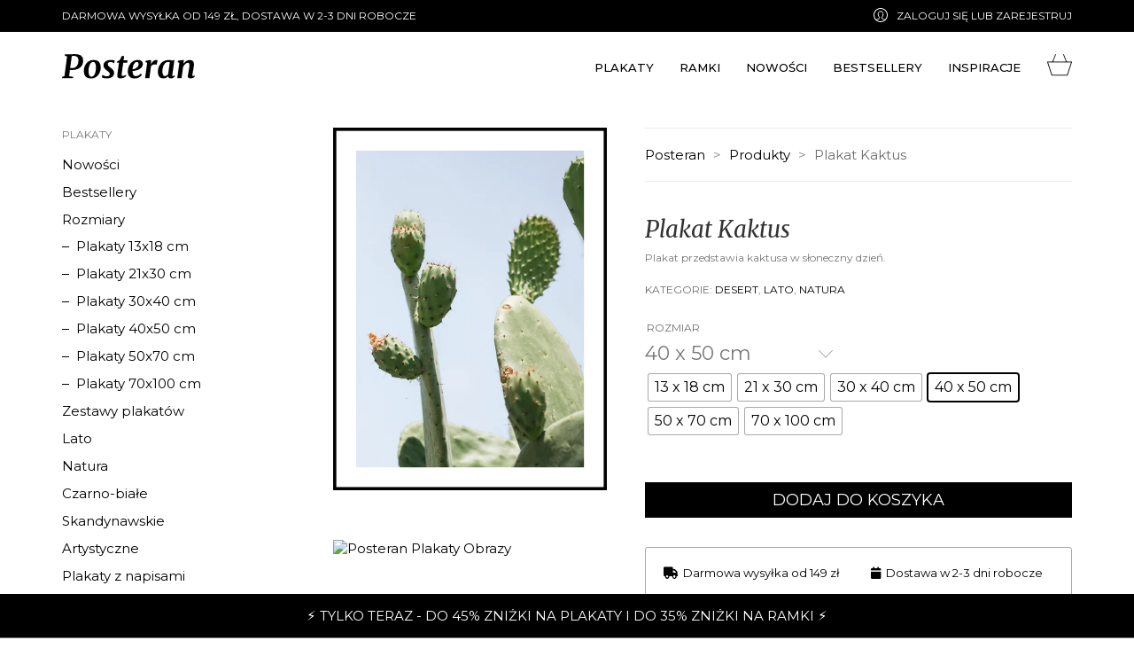

--- FILE ---
content_type: text/html; charset=UTF-8
request_url: https://posteran.com/plakaty/plakat-kaktus/
body_size: 38699
content:
<!DOCTYPE html>

<html class="no-js" lang="pl-PL">
<head>
    <meta charset="UTF-8">
    <meta name="viewport" content="width=device-width, initial-scale=1.0">

	<link rel="preconnect" href="https://fonts.googleapis.com">
<link rel="preconnect" href="https://fonts.gstatic.com" crossorigin>
<link rel="preload" href="https://fonts.gstatic.com/s/merriweather/v30/u-440qyriQwlOrhSvowK_l5-fCZMdeX3rg.woff2" as="font" type="font/woff2" crossorigin>
<link rel="preload" href="https://fonts.gstatic.com/s/merriweather/v30/u-4m0qyriQwlOrhSvowK_l5-eRZOf-LVrPHp.woff2" as="font" type="font/woff2" crossorigin>
<link rel="preload" href="https://fonts.gstatic.com/s/montserrat/v25/JTUSjIg1_i6t8kCHKm459WlhyyTh89Y.woff2" as="font" type="font/woff2" crossorigin>
<meta name='robots' content='index, follow, max-image-preview:large, max-snippet:-1, max-video-preview:-1' />

	<!-- This site is optimized with the Yoast SEO plugin v26.8 - https://yoast.com/product/yoast-seo-wordpress/ -->
	<title>Plakat Kaktus - Posteran</title>
	<meta name="description" content="Plakat Kaktus Zielony to dopełnienie do Twojego wnętrza, jeśli lubisz botaniczne plakaty i pustynną roślinność. Zaaranżuj swoje wnętrze" />
	<link rel="canonical" href="https://posteran.com/plakaty/plakat-kaktus/" />
	<meta property="og:locale" content="pl_PL" />
	<meta property="og:type" content="article" />
	<meta property="og:title" content="Plakat Kaktus - Posteran" />
	<meta property="og:description" content="Plakat Kaktus Zielony to dopełnienie do Twojego wnętrza, jeśli lubisz botaniczne plakaty i pustynną roślinność. Zaaranżuj swoje wnętrze" />
	<meta property="og:url" content="https://posteran.com/plakaty/plakat-kaktus/" />
	<meta property="og:site_name" content="Posteran" />
	<meta property="article:publisher" content="https://www.facebook.com/posterancom" />
	<meta property="article:modified_time" content="2022-11-13T13:01:47+00:00" />
	<meta property="og:image" content="https://posteran.com/wp-content/uploads/2021/04/P300400-092-NM_KAKTUS.png" />
	<meta property="og:image:width" content="870" />
	<meta property="og:image:height" content="1153" />
	<meta property="og:image:type" content="image/png" />
	<meta name="twitter:card" content="summary_large_image" />
	<meta name="twitter:label1" content="Szacowany czas czytania" />
	<meta name="twitter:data1" content="1 minuta" />
	<script type="application/ld+json" class="yoast-schema-graph">{"@context":"https://schema.org","@graph":[{"@type":"WebPage","@id":"https://posteran.com/plakaty/plakat-kaktus/","url":"https://posteran.com/plakaty/plakat-kaktus/","name":"Plakat Kaktus - Posteran","isPartOf":{"@id":"https://posteran.com/#website"},"primaryImageOfPage":{"@id":"https://posteran.com/plakaty/plakat-kaktus/#primaryimage"},"image":{"@id":"https://posteran.com/plakaty/plakat-kaktus/#primaryimage"},"thumbnailUrl":"https://posteran.com/wp-content/uploads/2021/04/P300400-092-NM_KAKTUS.png","datePublished":"2021-04-13T13:02:26+00:00","dateModified":"2022-11-13T13:01:47+00:00","description":"Plakat Kaktus Zielony to dopełnienie do Twojego wnętrza, jeśli lubisz botaniczne plakaty i pustynną roślinność. Zaaranżuj swoje wnętrze","breadcrumb":{"@id":"https://posteran.com/plakaty/plakat-kaktus/#breadcrumb"},"inLanguage":"pl-PL","potentialAction":[{"@type":"ReadAction","target":["https://posteran.com/plakaty/plakat-kaktus/"]}]},{"@type":"ImageObject","inLanguage":"pl-PL","@id":"https://posteran.com/plakaty/plakat-kaktus/#primaryimage","url":"https://posteran.com/wp-content/uploads/2021/04/P300400-092-NM_KAKTUS.png","contentUrl":"https://posteran.com/wp-content/uploads/2021/04/P300400-092-NM_KAKTUS.png","width":870,"height":1153,"caption":"Posteran Plakat Kaktus"},{"@type":"BreadcrumbList","@id":"https://posteran.com/plakaty/plakat-kaktus/#breadcrumb","itemListElement":[{"@type":"ListItem","position":1,"name":"Strona główna","item":"https://posteran.com/"},{"@type":"ListItem","position":2,"name":"Plakaty","item":"https://posteran.com/plakaty/"},{"@type":"ListItem","position":3,"name":"Plakat Kaktus"}]},{"@type":"WebSite","@id":"https://posteran.com/#website","url":"https://posteran.com/","name":"Posteran","description":"Plakaty &amp; Ramki","publisher":{"@id":"https://posteran.com/#organization"},"potentialAction":[{"@type":"SearchAction","target":{"@type":"EntryPoint","urlTemplate":"https://posteran.com/?s={search_term_string}"},"query-input":{"@type":"PropertyValueSpecification","valueRequired":true,"valueName":"search_term_string"}}],"inLanguage":"pl-PL"},{"@type":"Organization","@id":"https://posteran.com/#organization","name":"ANTON Sp. z o.o.","url":"https://posteran.com/","logo":{"@type":"ImageObject","inLanguage":"pl-PL","@id":"https://posteran.com/#/schema/logo/image/","url":"https://posteran.com/wp-content/uploads/2021/02/posteran_logo.svg","contentUrl":"https://posteran.com/wp-content/uploads/2021/02/posteran_logo.svg","width":"1024","height":"1024","caption":"ANTON Sp. z o.o."},"image":{"@id":"https://posteran.com/#/schema/logo/image/"},"sameAs":["https://www.facebook.com/posterancom","https://www.instagram.com/posterancom","https://pl.pinterest.com/posteran/"]}]}</script>
	<!-- / Yoast SEO plugin. -->


<link rel='dns-prefetch' href='//geowidget.easypack24.net' />
<link rel='dns-prefetch' href='//fonts.googleapis.com' />
<link rel="alternate" type="application/rss+xml" title="Posteran &raquo; Kanał z wpisami" href="https://posteran.com/feed/" />
<link rel="alternate" type="application/rss+xml" title="Posteran &raquo; Kanał z komentarzami" href="https://posteran.com/comments/feed/" />
<link rel="alternate" title="oEmbed (JSON)" type="application/json+oembed" href="https://posteran.com/wp-json/oembed/1.0/embed?url=https%3A%2F%2Fposteran.com%2Fplakaty%2Fplakat-kaktus%2F" />
<link rel="alternate" title="oEmbed (XML)" type="text/xml+oembed" href="https://posteran.com/wp-json/oembed/1.0/embed?url=https%3A%2F%2Fposteran.com%2Fplakaty%2Fplakat-kaktus%2F&#038;format=xml" />
<style id='wp-img-auto-sizes-contain-inline-css'>
img:is([sizes=auto i],[sizes^="auto," i]){contain-intrinsic-size:3000px 1500px}
/*# sourceURL=wp-img-auto-sizes-contain-inline-css */
</style>
<style id='wp-emoji-styles-inline-css'>

	img.wp-smiley, img.emoji {
		display: inline !important;
		border: none !important;
		box-shadow: none !important;
		height: 1em !important;
		width: 1em !important;
		margin: 0 0.07em !important;
		vertical-align: -0.1em !important;
		background: none !important;
		padding: 0 !important;
	}
/*# sourceURL=wp-emoji-styles-inline-css */
</style>
<style id='classic-theme-styles-inline-css'>
/*! This file is auto-generated */
.wp-block-button__link{color:#fff;background-color:#32373c;border-radius:9999px;box-shadow:none;text-decoration:none;padding:calc(.667em + 2px) calc(1.333em + 2px);font-size:1.125em}.wp-block-file__button{background:#32373c;color:#fff;text-decoration:none}
/*# sourceURL=/wp-includes/css/classic-themes.min.css */
</style>
<link rel='stylesheet' id='photoswipe-css' href='https://posteran.com/wp-content/plugins/woocommerce/assets/css/photoswipe/photoswipe.min.css?ver=10.0.5' media='all' />
<link rel='stylesheet' id='photoswipe-default-skin-css' href='https://posteran.com/wp-content/plugins/woocommerce/assets/css/photoswipe/default-skin/default-skin.min.css?ver=10.0.5' media='all' />
<style id='woocommerce-inline-inline-css'>
.woocommerce form .form-row .required { visibility: visible; }
/*# sourceURL=woocommerce-inline-inline-css */
</style>
<link rel='stylesheet' id='woo-variation-swatches-css' href='https://posteran.com/wp-content/plugins/woo-variation-swatches/assets/css/frontend.min.css?ver=1752760989' media='all' />
<style id='woo-variation-swatches-inline-css'>
:root {
--wvs-tick:url("data:image/svg+xml;utf8,%3Csvg filter='drop-shadow(0px 0px 2px rgb(0 0 0 / .8))' xmlns='http://www.w3.org/2000/svg'  viewBox='0 0 30 30'%3E%3Cpath fill='none' stroke='%23ffffff' stroke-linecap='round' stroke-linejoin='round' stroke-width='4' d='M4 16L11 23 27 7'/%3E%3C/svg%3E");

--wvs-cross:url("data:image/svg+xml;utf8,%3Csvg filter='drop-shadow(0px 0px 5px rgb(255 255 255 / .6))' xmlns='http://www.w3.org/2000/svg' width='72px' height='72px' viewBox='0 0 24 24'%3E%3Cpath fill='none' stroke='%23ff0000' stroke-linecap='round' stroke-width='0.6' d='M5 5L19 19M19 5L5 19'/%3E%3C/svg%3E");
--wvs-single-product-item-width:30px;
--wvs-single-product-item-height:30px;
--wvs-single-product-item-font-size:16px}
/*# sourceURL=woo-variation-swatches-inline-css */
</style>
<link rel='stylesheet' id='brands-styles-css' href='https://posteran.com/wp-content/plugins/woocommerce/assets/css/brands.css?ver=10.0.5' media='all' />
<link rel='stylesheet' id='easypack-front-css' href='https://posteran.com/wp-content/plugins/woocommerce-inpost//resources/assets//css/front.css?ver=6.9' media='all' />
<link rel='stylesheet' id='geowidget-4.5-css-css' href='https://geowidget.easypack24.net/css/easypack.css?ver=6.9' media='all' />
<link rel='stylesheet' id='kalium-bootstrap-css-css' href='https://posteran.com/wp-content/themes/kalium/assets/css/bootstrap.min.css?ver=3.19.1733870763' media='all' />
<link rel='stylesheet' id='kalium-theme-base-css-css' href='https://posteran.com/wp-content/themes/kalium/assets/css/base.min.css?ver=3.19.1733870763' media='all' />
<link rel='stylesheet' id='kalium-theme-style-new-css-css' href='https://posteran.com/wp-content/themes/kalium/assets/css/new/style.min.css?ver=3.19.1733870763' media='all' />
<link rel='stylesheet' id='kalium-theme-other-css-css' href='https://posteran.com/wp-content/themes/kalium/assets/css/other.min.css?ver=3.19.1733870763' media='all' />
<link rel='stylesheet' id='kalium-theme-woocommerce-css-css' href='https://posteran.com/wp-content/themes/kalium/assets/css/woocommerce.min.css?ver=3.19.1733870763' media='all' />
<link rel='stylesheet' id='kalium-style-css-css' href='https://posteran.com/wp-content/themes/kalium/style.css?ver=3.19.1733870763' media='all' />
<link rel='stylesheet' id='custom-skin-css' href='https://posteran.com/wp-content/themes/kalium/assets/css/custom-skin.css?ver=caad4a7b84ca526c344bf0b347b0d932' media='all' />
<link rel='stylesheet' id='kalium-fluidbox-css-css' href='https://posteran.com/wp-content/themes/kalium/assets/vendors/fluidbox/css/fluidbox.min.css?ver=3.19.1733870763' media='all' />
<link rel='stylesheet' id='typolab-merriweather-font-1-css' href='https://fonts.googleapis.com/css2?family=Merriweather%3Aital%400%3B1&#038;display=swap&#038;ver=3.19' media='all' />
<link rel='stylesheet' id='typolab-montserrat-font-3-css' href='https://fonts.googleapis.com/css2?family=Montserrat%3Awght%40400%3B500&#038;display=swap&#038;ver=3.19' media='all' />
    <script type="text/javascript">
		var ajaxurl = ajaxurl || 'https://posteran.com/wp-admin/admin-ajax.php';
		    </script>
	
<style data-font-appearance-settings>p, .section-title p {
	font-size: 12px;
}


.main-header.menu-type-standard-menu .standard-menu-container div.menu>ul>li>a, .main-header.menu-type-standard-menu .standard-menu-container ul.menu>li>a {
	font-size: 12px;
}</style>
<style data-custom-selectors>.merriweather{font-family:"Merriweather";font-style:italic;font-weight:normal}h1{font-family:"Merriweather";font-style:italic;font-weight:normal;font-size:64px}h2{font-family:"Merriweather";font-style:italic;font-weight:normal}h3{font-family:"Merriweather";font-style:italic;font-weight:normal}h4{font-family:"Merriweather";font-style:italic;font-weight:normal}h5{font-family:"Merriweather";font-style:italic;font-weight:normal}h6{font-family:"Merriweather";font-style:italic;font-weight:normal}.woocommerce .product .item-info .item-info-row h3 a, .woocommerce .product .item-info .item-info-row h3{font-family:"Merriweather";font-style:normal;font-weight:normal;font-size:11px}</style>
<style data-custom-selectors>.montserrat{font-family:"Montserrat";font-style:normal;font-weight:normal}p, html, body, li{font-family:"Montserrat";font-style:normal;font-weight:normal}.top-header-bar div{font-family:"Montserrat";font-style:normal;font-weight:normal;text-transform:uppercase;font-size:12px}.header-block ul li a span, .header-block ul li a, .header-block ul li{font-family:"Montserrat";font-style:normal;font-weight:500;text-transform:uppercase;font-size:13px}.woocommerce .product .item-info .item-info-row .product-terms, .woocommerce .product .item-info .item-info-row .product-terms a{font-family:"Montserrat";font-style:normal;font-weight:normal;text-transform:uppercase;font-size:10px}.woocommerce .product .item-info .item-info-row .price-column, .woocommerce .product .item-info .item-info-row .price-column span{font-family:"Montserrat";font-style:normal;font-weight:500;font-size:15px}</style><script type="text/javascript" src="https://posteran.com/wp-includes/js/jquery/jquery.min.js?ver=3.7.1" id="jquery-core-js"></script>
<script type="text/javascript" src="https://posteran.com/wp-includes/js/jquery/jquery-migrate.min.js?ver=3.4.1" id="jquery-migrate-js"></script>
<script type="text/javascript" src="https://posteran.com/wp-content/plugins/woocommerce/assets/js/jquery-blockui/jquery.blockUI.min.js?ver=2.7.0-wc.10.0.5" id="jquery-blockui-js" data-wp-strategy="defer"></script>
<script type="text/javascript" id="wc-add-to-cart-js-extra">
/* <![CDATA[ */
var wc_add_to_cart_params = {"ajax_url":"/wp-admin/admin-ajax.php","wc_ajax_url":"/?wc-ajax=%%endpoint%%","i18n_view_cart":"Zobacz koszyk","cart_url":"https://posteran.com/koszyk/","is_cart":"","cart_redirect_after_add":"no"};
//# sourceURL=wc-add-to-cart-js-extra
/* ]]> */
</script>
<script type="text/javascript" src="https://posteran.com/wp-content/plugins/woocommerce/assets/js/frontend/add-to-cart.min.js?ver=10.0.5" id="wc-add-to-cart-js" data-wp-strategy="defer"></script>
<script type="text/javascript" src="https://posteran.com/wp-content/plugins/woocommerce/assets/js/flexslider/jquery.flexslider.min.js?ver=2.7.2-wc.10.0.5" id="flexslider-js" defer="defer" data-wp-strategy="defer"></script>
<script type="text/javascript" src="https://posteran.com/wp-content/plugins/woocommerce/assets/js/photoswipe/photoswipe.min.js?ver=4.1.1-wc.10.0.5" id="photoswipe-js" defer="defer" data-wp-strategy="defer"></script>
<script type="text/javascript" src="https://posteran.com/wp-content/plugins/woocommerce/assets/js/photoswipe/photoswipe-ui-default.min.js?ver=4.1.1-wc.10.0.5" id="photoswipe-ui-default-js" defer="defer" data-wp-strategy="defer"></script>
<script type="text/javascript" id="wc-single-product-js-extra">
/* <![CDATA[ */
var wc_single_product_params = {"i18n_required_rating_text":"Prosz\u0119 wybra\u0107 ocen\u0119","i18n_rating_options":["1 z 5 gwiazdek","2 z 5 gwiazdek","3 z 5 gwiazdek","4 z 5 gwiazdek","5 z 5 gwiazdek"],"i18n_product_gallery_trigger_text":"Wy\u015bwietl pe\u0142noekranow\u0105 galeri\u0119 obrazk\u00f3w","review_rating_required":"no","flexslider":{"rtl":false,"animation":"slide","smoothHeight":true,"directionNav":false,"controlNav":"thumbnails","slideshow":false,"animationSpeed":500,"animationLoop":false,"allowOneSlide":false},"zoom_enabled":"","zoom_options":[],"photoswipe_enabled":"1","photoswipe_options":{"shareEl":false,"closeOnScroll":false,"history":false,"hideAnimationDuration":0,"showAnimationDuration":0},"flexslider_enabled":"1"};
//# sourceURL=wc-single-product-js-extra
/* ]]> */
</script>
<script type="text/javascript" src="https://posteran.com/wp-content/plugins/woocommerce/assets/js/frontend/single-product.min.js?ver=10.0.5" id="wc-single-product-js" defer="defer" data-wp-strategy="defer"></script>
<script type="text/javascript" src="https://posteran.com/wp-content/plugins/woocommerce/assets/js/js-cookie/js.cookie.min.js?ver=2.1.4-wc.10.0.5" id="js-cookie-js" defer="defer" data-wp-strategy="defer"></script>
<script type="text/javascript" id="woocommerce-js-extra">
/* <![CDATA[ */
var woocommerce_params = {"ajax_url":"/wp-admin/admin-ajax.php","wc_ajax_url":"/?wc-ajax=%%endpoint%%","i18n_password_show":"Poka\u017c has\u0142o","i18n_password_hide":"Ukryj has\u0142o"};
//# sourceURL=woocommerce-js-extra
/* ]]> */
</script>
<script type="text/javascript" src="https://posteran.com/wp-content/plugins/woocommerce/assets/js/frontend/woocommerce.min.js?ver=10.0.5" id="woocommerce-js" defer="defer" data-wp-strategy="defer"></script>
<script type="text/javascript" src="https://posteran.com/wp-content/plugins/js_composer/assets/js/vendors/woocommerce-add-to-cart.js?ver=8.1" id="vc_woocommerce-add-to-cart-js-js"></script>
<script type="text/javascript" src="https://posteran.com/wp-content/plugins/woocommerce-inpost//resources/assets//js/front.js?ver=6.9" id="easypack-front-js-js"></script>
<script></script><link rel="https://api.w.org/" href="https://posteran.com/wp-json/" /><link rel="alternate" title="JSON" type="application/json" href="https://posteran.com/wp-json/wp/v2/product/1069" /><link rel="EditURI" type="application/rsd+xml" title="RSD" href="https://posteran.com/xmlrpc.php?rsd" />
<meta name="generator" content="WordPress 6.9" />
<meta name="generator" content="WooCommerce 10.0.5" />
<link rel='shortlink' href='https://posteran.com/?p=1069' />
<style id="theme-custom-css">@media only screen and (max-width: 800px) {#footer .container .footer-widgets .footer--widgets .widget_block {text-align: center;}}.wrapper a:hover, .wrapper a span:hover {cursor: pointer !important;}#footer .container .footer-widgets .footer--widgets div ul li a {border-bottom: 1px solid #000;}#footer .container .footer-widgets .footer--widgets div ul li a:after {transition: all .3s cubic-bezier(.175,.885,.32,1.075); border-bottom: 1px solid #fff; cursor: pointer;}#footer .container .footer-bottom-content .footer-content-right .social-networks li a:hover {color: #fff;}.header-block .header-block__row--main .header-block__item--type-woocommerce-mini-cart {margin-top: -12px;}.header-block .header-block__row .header-block__column a {max-height: 30px;}.woocommerce .products .product .item-info .item-info-row {display: block;}.woocommerce .products .product .item-info .item-info-row h3 {text-align: center;}.woocommerce .products .product .item-info .item-info-row .add-to-cart-and-product-categories {text-align: center;}.woocommerce .products .product .item-info .item-info-row .price-column .price {margin: 0 auto; padding-top: 10px;}ol li h4 {color: #000;}#footer {background: #000;}#footer .footer-widgets,#footer .footer-widgets div,#footer .footer-widgets p,#footer .footer-widgets ul,#footer .footer-widgets ul li,#footer .footer-widgets a {color: #fff;}.woocommerce .single-product-images .kalium-woocommerce-product-gallery a img {width: 92%;max-width: 92%;margin-left: 4%;height: 92%;}.woocommerce .entry-summary .woocommerce-product-details__short-description p {font-size: 12px; }.woocommerce .entry-summary p.price {display: none;}.woocommerce .entry-summary .product_meta .posted_in {font-size: 12px;text-transform: uppercase;}.woocommerce .entry-summary .variations .label label,.woocommerce .entry-summary .variations .reset_variations {font-size: 12px;text-transform: uppercase;}.woocommerce .entry-summary .variations .label .woo-selected-variation-item-name {font-size: 12px;text-transform: uppercase;font-weight: normal;}.woocommerce .entry-summary .variations_form .single_add_to_cart_button,.woocommerce form.cart .quantity~.button {text-transform: uppercase;width: 100%;min-width: 100%;margin-left: 0px;border: 1px solid #000;cursor: pointer;}.woocommerce .entry-summary .variations_form .single_add_to_cart_button:hover {background: #fff;color: #000;}.woocommerce .entry-summary .variations_form .quantity {display: none !important;}.woocommerce .entry-summary .woocommerce-variation-price .price ins .woocommerce-Price-amount bdi {color: #bf3043;text-decoration: none;font-weight: 600;}.woocommerce .entry-summary .woocommerce-variation-price .price ins {border: none;line-height: 1.2;}.woocommerce .entry-summary .woocommerce-variation-availability p {font-size: 12px;font-weight: normal;color: #898989;padding-top: 10px;width: 100%;}.woo-variation-swatches.wvs-style-squared .variable-items-wrapper .variable-item {border-radius: 0px;}.woocommerce .woocommerce-shipping-totals #shipping_method li {font-size: 12px;}.woocommerce .woocommerce-checkout-payment li img {width: 15%;margin-bottom: 15px;}.menu-cart-icon-container .lab-wc-mini-cart-contents {width: 720px;}.menu-cart-icon-container .lab-wc-mini-cart-contents .cart-action-buttons .mc-buttons-container {margin-bottom: 15px;}.menu-cart-icon-container .lab-wc-mini-cart-contents .cart-action-buttons .mc-buttons-container .go-to-cart a,.menu-cart-icon-container .lab-wc-mini-cart-contents .cart-action-buttons .mc-buttons-container .go-to-checkout a{padding: 10px 0 25px 0;}.menu-cart-icon-container .lab-wc-mini-cart-contents .cart-items .cart-item .product-image img {max-width: 24%;width: 24%;margin-left: 38%;}.menu-cart-icon-container .lab-wc-mini-cart-contents .cart-items .cart-item .product-image {width: 48px;max-width 48px;}.woocommerce .order-review-container .woocommerce-checkout-review-order .shop_table .woocommerce-shipping-totals th {width: 30%;}.woocommerce .order-review-container .woocommerce-checkout-review-order .shop_table .woocommerce-shipping-totals td ul li img,.calculated_shipping .easypack-shipping-method-logo img,.shop_table .easypack-shipping-method-logo img,#main .single-product .woocommerce-tabs .wc-tabs .description_tab {display: none;}#selected-parcel-machine {min-width: 100px !important;margin-top: 10px;}.woocommerce-edit-address .my-address-subtitle {font-size: 12px;}.woocommerce .woocommerce-MyAccount-content .my-address-title {font-family: 'Merriweather';font-weight: 400;font-style: italic;font-size: 26px;margin-top: 0;}.single-product--product-details .product .woocommerce-tabs .wc-tabs .additional_information_tab {display: none;}#main-wrapper .vc-container {background: #fff url('http://posteran.com/wp-content/uploads/2022/04/posteran_wrapper_bottom_background.svg') no-repeat center 90%;background-size: 110%;}.woocommerce-demo-store .woocommerce-store-notice {background: #000;text-align: center;}#footer .footer-bottom {padding-bottom: 40px;}.cross-sells,.woocommerce-shipping-calculator,.woocommerce-demo-store .woocommerce-store-notice .woocommerce-store-notice__dismiss-link,.product .variations_form .single_variation_wrap .woocommerce-variation-price .price .price-prefix-posteran {display:none;}.single-product div .single-product-images div .main-product-images div a .image-placeholder {background: #fff !important;}.woocommerce .woocommerce-cart-form .shop_table .cart_item .product-subtotal .posteran_cena_promocyjna span,.posteran_cena_promocyjna span {color: #bf3043;}.mobile-menu-container #menu-posteran_mobile .posteran_strona_glowna_mobile_menu {background-image: url('https://posteran.com/wp-content/uploads/2022/11/posteran_mobile_menu.jpg');background-repeat: no-repeat;background-position: left;background-size: contain;width: 100%;height: 200px;margin-bottom: 20px;}.mobile-menu-container #menu-posteran_mobile .posteran_strona_glowna_mobile_menu a {display: none;}.mobile-menu-wrapper .mobile-menu-container {padding: 0 0 15px 0;}.product-images a span img {width: 300px; height: 100% !important;}.lab-wc-mini-cart-contents .cart-items .cart-item .product-image img {max-width: 50% !important;width: 50% !important;}.woocommerce .summary .single_variation_wrap .single_variation del,.woocommerce .summary p.price del {margin-left: 0 !important;}.woocommerce .entry-summary .woocommerce-variation-availability p {color: #393 !important;}.woocommerce .entry-summary .variations .reset_variations {display: none !important;}</style><meta name="theme-color" content="#000000">					<link rel="shortcut icon" href="https://posteran.com/wp-content/uploads/2021/02/posteran_favicon_64x64px.png">
							<link rel="apple-touch-icon" href="https://posteran.com/wp-content/uploads/2021/02/posteran_favicon_114x114px.png">
			<link rel="apple-touch-icon" sizes="180x180" href="https://posteran.com/wp-content/uploads/2021/02/posteran_favicon_114x114px.png">
				<script>var mobile_menu_breakpoint = 768;</script><style data-appended-custom-css="true">@media screen and (min-width:769px) { .mobile-menu-wrapper,.mobile-menu-overlay,.header-block__item--mobile-menu-toggle {display: none;} }</style><style data-appended-custom-css="true">@media screen and (max-width:768px) { .header-block__item--standard-menu-container {display: none;} }</style>	<noscript><style>.woocommerce-product-gallery{ opacity: 1 !important; }</style></noscript>
	<style>.recentcomments a{display:inline !important;padding:0 !important;margin:0 !important;}</style>			<script  type="text/javascript">
				!function(f,b,e,v,n,t,s){if(f.fbq)return;n=f.fbq=function(){n.callMethod?
					n.callMethod.apply(n,arguments):n.queue.push(arguments)};if(!f._fbq)f._fbq=n;
					n.push=n;n.loaded=!0;n.version='2.0';n.queue=[];t=b.createElement(e);t.async=!0;
					t.src=v;s=b.getElementsByTagName(e)[0];s.parentNode.insertBefore(t,s)}(window,
					document,'script','https://connect.facebook.net/en_US/fbevents.js');
			</script>
			<!-- WooCommerce Facebook Integration Begin -->
			<script  type="text/javascript">

				fbq('init', '305647735018488', {}, {
    "agent": "woocommerce_0-10.0.5-3.5.5"
});

				document.addEventListener( 'DOMContentLoaded', function() {
					// Insert placeholder for events injected when a product is added to the cart through AJAX.
					document.body.insertAdjacentHTML( 'beforeend', '<div class=\"wc-facebook-pixel-event-placeholder\"></div>' );
				}, false );

			</script>
			<!-- WooCommerce Facebook Integration End -->
			<meta name="generator" content="Powered by WPBakery Page Builder - drag and drop page builder for WordPress."/>
<!-- Google tag (gtag.js) -->
<script async src="https://www.googletagmanager.com/gtag/js?id=G-3CGC7P2SHJ"></script>
<script>
  window.dataLayer = window.dataLayer || [];
  function gtag(){dataLayer.push(arguments);}
  gtag('js', new Date());

  gtag('config', 'G-3CGC7P2SHJ');
</script><noscript><style> .wpb_animate_when_almost_visible { opacity: 1; }</style></noscript><link rel='stylesheet' id='wc-blocks-style-css' href='https://posteran.com/wp-content/plugins/woocommerce/assets/client/blocks/wc-blocks.css?ver=wc-10.0.5' media='all' />
<style id='global-styles-inline-css'>
:root{--wp--preset--aspect-ratio--square: 1;--wp--preset--aspect-ratio--4-3: 4/3;--wp--preset--aspect-ratio--3-4: 3/4;--wp--preset--aspect-ratio--3-2: 3/2;--wp--preset--aspect-ratio--2-3: 2/3;--wp--preset--aspect-ratio--16-9: 16/9;--wp--preset--aspect-ratio--9-16: 9/16;--wp--preset--color--black: #000000;--wp--preset--color--cyan-bluish-gray: #abb8c3;--wp--preset--color--white: #ffffff;--wp--preset--color--pale-pink: #f78da7;--wp--preset--color--vivid-red: #cf2e2e;--wp--preset--color--luminous-vivid-orange: #ff6900;--wp--preset--color--luminous-vivid-amber: #fcb900;--wp--preset--color--light-green-cyan: #7bdcb5;--wp--preset--color--vivid-green-cyan: #00d084;--wp--preset--color--pale-cyan-blue: #8ed1fc;--wp--preset--color--vivid-cyan-blue: #0693e3;--wp--preset--color--vivid-purple: #9b51e0;--wp--preset--gradient--vivid-cyan-blue-to-vivid-purple: linear-gradient(135deg,rgb(6,147,227) 0%,rgb(155,81,224) 100%);--wp--preset--gradient--light-green-cyan-to-vivid-green-cyan: linear-gradient(135deg,rgb(122,220,180) 0%,rgb(0,208,130) 100%);--wp--preset--gradient--luminous-vivid-amber-to-luminous-vivid-orange: linear-gradient(135deg,rgb(252,185,0) 0%,rgb(255,105,0) 100%);--wp--preset--gradient--luminous-vivid-orange-to-vivid-red: linear-gradient(135deg,rgb(255,105,0) 0%,rgb(207,46,46) 100%);--wp--preset--gradient--very-light-gray-to-cyan-bluish-gray: linear-gradient(135deg,rgb(238,238,238) 0%,rgb(169,184,195) 100%);--wp--preset--gradient--cool-to-warm-spectrum: linear-gradient(135deg,rgb(74,234,220) 0%,rgb(151,120,209) 20%,rgb(207,42,186) 40%,rgb(238,44,130) 60%,rgb(251,105,98) 80%,rgb(254,248,76) 100%);--wp--preset--gradient--blush-light-purple: linear-gradient(135deg,rgb(255,206,236) 0%,rgb(152,150,240) 100%);--wp--preset--gradient--blush-bordeaux: linear-gradient(135deg,rgb(254,205,165) 0%,rgb(254,45,45) 50%,rgb(107,0,62) 100%);--wp--preset--gradient--luminous-dusk: linear-gradient(135deg,rgb(255,203,112) 0%,rgb(199,81,192) 50%,rgb(65,88,208) 100%);--wp--preset--gradient--pale-ocean: linear-gradient(135deg,rgb(255,245,203) 0%,rgb(182,227,212) 50%,rgb(51,167,181) 100%);--wp--preset--gradient--electric-grass: linear-gradient(135deg,rgb(202,248,128) 0%,rgb(113,206,126) 100%);--wp--preset--gradient--midnight: linear-gradient(135deg,rgb(2,3,129) 0%,rgb(40,116,252) 100%);--wp--preset--font-size--small: 13px;--wp--preset--font-size--medium: 20px;--wp--preset--font-size--large: 36px;--wp--preset--font-size--x-large: 42px;--wp--preset--spacing--20: 0.44rem;--wp--preset--spacing--30: 0.67rem;--wp--preset--spacing--40: 1rem;--wp--preset--spacing--50: 1.5rem;--wp--preset--spacing--60: 2.25rem;--wp--preset--spacing--70: 3.38rem;--wp--preset--spacing--80: 5.06rem;--wp--preset--shadow--natural: 6px 6px 9px rgba(0, 0, 0, 0.2);--wp--preset--shadow--deep: 12px 12px 50px rgba(0, 0, 0, 0.4);--wp--preset--shadow--sharp: 6px 6px 0px rgba(0, 0, 0, 0.2);--wp--preset--shadow--outlined: 6px 6px 0px -3px rgb(255, 255, 255), 6px 6px rgb(0, 0, 0);--wp--preset--shadow--crisp: 6px 6px 0px rgb(0, 0, 0);}:where(.is-layout-flex){gap: 0.5em;}:where(.is-layout-grid){gap: 0.5em;}body .is-layout-flex{display: flex;}.is-layout-flex{flex-wrap: wrap;align-items: center;}.is-layout-flex > :is(*, div){margin: 0;}body .is-layout-grid{display: grid;}.is-layout-grid > :is(*, div){margin: 0;}:where(.wp-block-columns.is-layout-flex){gap: 2em;}:where(.wp-block-columns.is-layout-grid){gap: 2em;}:where(.wp-block-post-template.is-layout-flex){gap: 1.25em;}:where(.wp-block-post-template.is-layout-grid){gap: 1.25em;}.has-black-color{color: var(--wp--preset--color--black) !important;}.has-cyan-bluish-gray-color{color: var(--wp--preset--color--cyan-bluish-gray) !important;}.has-white-color{color: var(--wp--preset--color--white) !important;}.has-pale-pink-color{color: var(--wp--preset--color--pale-pink) !important;}.has-vivid-red-color{color: var(--wp--preset--color--vivid-red) !important;}.has-luminous-vivid-orange-color{color: var(--wp--preset--color--luminous-vivid-orange) !important;}.has-luminous-vivid-amber-color{color: var(--wp--preset--color--luminous-vivid-amber) !important;}.has-light-green-cyan-color{color: var(--wp--preset--color--light-green-cyan) !important;}.has-vivid-green-cyan-color{color: var(--wp--preset--color--vivid-green-cyan) !important;}.has-pale-cyan-blue-color{color: var(--wp--preset--color--pale-cyan-blue) !important;}.has-vivid-cyan-blue-color{color: var(--wp--preset--color--vivid-cyan-blue) !important;}.has-vivid-purple-color{color: var(--wp--preset--color--vivid-purple) !important;}.has-black-background-color{background-color: var(--wp--preset--color--black) !important;}.has-cyan-bluish-gray-background-color{background-color: var(--wp--preset--color--cyan-bluish-gray) !important;}.has-white-background-color{background-color: var(--wp--preset--color--white) !important;}.has-pale-pink-background-color{background-color: var(--wp--preset--color--pale-pink) !important;}.has-vivid-red-background-color{background-color: var(--wp--preset--color--vivid-red) !important;}.has-luminous-vivid-orange-background-color{background-color: var(--wp--preset--color--luminous-vivid-orange) !important;}.has-luminous-vivid-amber-background-color{background-color: var(--wp--preset--color--luminous-vivid-amber) !important;}.has-light-green-cyan-background-color{background-color: var(--wp--preset--color--light-green-cyan) !important;}.has-vivid-green-cyan-background-color{background-color: var(--wp--preset--color--vivid-green-cyan) !important;}.has-pale-cyan-blue-background-color{background-color: var(--wp--preset--color--pale-cyan-blue) !important;}.has-vivid-cyan-blue-background-color{background-color: var(--wp--preset--color--vivid-cyan-blue) !important;}.has-vivid-purple-background-color{background-color: var(--wp--preset--color--vivid-purple) !important;}.has-black-border-color{border-color: var(--wp--preset--color--black) !important;}.has-cyan-bluish-gray-border-color{border-color: var(--wp--preset--color--cyan-bluish-gray) !important;}.has-white-border-color{border-color: var(--wp--preset--color--white) !important;}.has-pale-pink-border-color{border-color: var(--wp--preset--color--pale-pink) !important;}.has-vivid-red-border-color{border-color: var(--wp--preset--color--vivid-red) !important;}.has-luminous-vivid-orange-border-color{border-color: var(--wp--preset--color--luminous-vivid-orange) !important;}.has-luminous-vivid-amber-border-color{border-color: var(--wp--preset--color--luminous-vivid-amber) !important;}.has-light-green-cyan-border-color{border-color: var(--wp--preset--color--light-green-cyan) !important;}.has-vivid-green-cyan-border-color{border-color: var(--wp--preset--color--vivid-green-cyan) !important;}.has-pale-cyan-blue-border-color{border-color: var(--wp--preset--color--pale-cyan-blue) !important;}.has-vivid-cyan-blue-border-color{border-color: var(--wp--preset--color--vivid-cyan-blue) !important;}.has-vivid-purple-border-color{border-color: var(--wp--preset--color--vivid-purple) !important;}.has-vivid-cyan-blue-to-vivid-purple-gradient-background{background: var(--wp--preset--gradient--vivid-cyan-blue-to-vivid-purple) !important;}.has-light-green-cyan-to-vivid-green-cyan-gradient-background{background: var(--wp--preset--gradient--light-green-cyan-to-vivid-green-cyan) !important;}.has-luminous-vivid-amber-to-luminous-vivid-orange-gradient-background{background: var(--wp--preset--gradient--luminous-vivid-amber-to-luminous-vivid-orange) !important;}.has-luminous-vivid-orange-to-vivid-red-gradient-background{background: var(--wp--preset--gradient--luminous-vivid-orange-to-vivid-red) !important;}.has-very-light-gray-to-cyan-bluish-gray-gradient-background{background: var(--wp--preset--gradient--very-light-gray-to-cyan-bluish-gray) !important;}.has-cool-to-warm-spectrum-gradient-background{background: var(--wp--preset--gradient--cool-to-warm-spectrum) !important;}.has-blush-light-purple-gradient-background{background: var(--wp--preset--gradient--blush-light-purple) !important;}.has-blush-bordeaux-gradient-background{background: var(--wp--preset--gradient--blush-bordeaux) !important;}.has-luminous-dusk-gradient-background{background: var(--wp--preset--gradient--luminous-dusk) !important;}.has-pale-ocean-gradient-background{background: var(--wp--preset--gradient--pale-ocean) !important;}.has-electric-grass-gradient-background{background: var(--wp--preset--gradient--electric-grass) !important;}.has-midnight-gradient-background{background: var(--wp--preset--gradient--midnight) !important;}.has-small-font-size{font-size: var(--wp--preset--font-size--small) !important;}.has-medium-font-size{font-size: var(--wp--preset--font-size--medium) !important;}.has-large-font-size{font-size: var(--wp--preset--font-size--large) !important;}.has-x-large-font-size{font-size: var(--wp--preset--font-size--x-large) !important;}
/*# sourceURL=global-styles-inline-css */
</style>
<link rel='stylesheet' id='wc-stripe-blocks-checkout-style-css' href='https://posteran.com/wp-content/plugins/woocommerce-gateway-stripe/build/upe-blocks.css?ver=8c6a61afcfe78e1022f9d9de1b9965b7' media='all' />
<link rel='stylesheet' id='kalium-flickity-css-css' href='https://posteran.com/wp-content/themes/kalium/assets/vendors/flickity/flickity.min.css?ver=3.19.1733870763' media='all' />
<link rel='stylesheet' id='kalium-fontawesome-css-css' href='https://posteran.com/wp-content/themes/kalium/assets/vendors/font-awesome/css/all.min.css?ver=3.19.1733870763' media='all' />
<link rel='stylesheet' id='wc-stripe-upe-classic-css' href='https://posteran.com/wp-content/plugins/woocommerce-gateway-stripe/build/upe-classic.css?ver=9.7.1' media='all' />
<link rel='stylesheet' id='stripelink_styles-css' href='https://posteran.com/wp-content/plugins/woocommerce-gateway-stripe/assets/css/stripe-link.css?ver=9.7.1' media='all' />
</head>
<body class="wp-singular product-template-default single single-product postid-1069 wp-theme-kalium theme-kalium woocommerce woocommerce-page woocommerce-no-js woo-variation-swatches wvs-behavior-hide wvs-theme-kalium wvs-show-label wvs-tooltip wpb-js-composer js-comp-ver-8.1 vc_responsive">

<div class="mobile-menu-wrapper mobile-menu-slide">

    <div class="mobile-menu-container">

		<ul id="menu-posteran_mobile" class="menu"><li id="menu-item-6105" class="posteran_strona_glowna_mobile_menu menu-item menu-item-type-post_type menu-item-object-page menu-item-home menu-item-6105"><a href="https://posteran.com/">Strona główna</a></li>
<li id="menu-item-5996" class="menu-item menu-item-type-custom menu-item-object-custom menu-item-has-children menu-item-5996"><a href="https://posteran.com/kategoria/plakaty/">Plakaty</a>
<ul class="sub-menu">
	<li id="menu-item-6010" class="menu-item menu-item-type-custom menu-item-object-custom menu-item-has-children menu-item-6010"><a href="https://posteran.com/kategoria/plakaty/">Kolekcje</a>
	<ul class="sub-menu">
		<li id="menu-item-6368" class="menu-item menu-item-type-custom menu-item-object-custom menu-item-6368"><a href="https://posteran.com/kategoria/plakaty/palm-springs/">Palm Springs</a></li>
		<li id="menu-item-6012" class="menu-item menu-item-type-custom menu-item-object-custom menu-item-6012"><a href="http://posteran.com/kategoria/plakaty/forest/">Forest</a></li>
		<li id="menu-item-6018" class="menu-item menu-item-type-custom menu-item-object-custom menu-item-6018"><a href="https://posteran.com/kategoria/plakaty/boho-nature/">Boho Nature</a></li>
		<li id="menu-item-6013" class="menu-item menu-item-type-custom menu-item-object-custom menu-item-6013"><a href="https://posteran.com/kategoria/plakaty/perfect-geo/">Perfect Geo</a></li>
		<li id="menu-item-6029" class="menu-item menu-item-type-custom menu-item-object-custom menu-item-6029"><a href="https://posteran.com/kategoria/plakaty/summer-holidays/">Summer Holidays</a></li>
		<li id="menu-item-6027" class="menu-item menu-item-type-custom menu-item-object-custom menu-item-6027"><a href="https://posteran.com/kategoria/plakaty/scandi/">Scandi</a></li>
		<li id="menu-item-6014" class="menu-item menu-item-type-custom menu-item-object-custom menu-item-6014"><a href="https://posteran.com/kategoria/plakaty/outline-flowers/">Outline Flowers</a></li>
		<li id="menu-item-6026" class="menu-item menu-item-type-custom menu-item-object-custom menu-item-6026"><a href="https://posteran.com/kategoria/plakaty/retro-city/">Retro City</a></li>
		<li id="menu-item-6015" class="menu-item menu-item-type-custom menu-item-object-custom menu-item-6015"><a href="https://posteran.com/kategoria/plakaty/boho/">Boho</a></li>
		<li id="menu-item-6016" class="menu-item menu-item-type-custom menu-item-object-custom menu-item-6016"><a href="https://posteran.com/kategoria/plakaty/autumn/">Autumn</a></li>
		<li id="menu-item-6017" class="menu-item menu-item-type-custom menu-item-object-custom menu-item-6017"><a href="https://posteran.com/kategoria/plakaty/boho-home/">Boho Home</a></li>
		<li id="menu-item-6019" class="menu-item menu-item-type-custom menu-item-object-custom menu-item-6019"><a href="https://posteran.com/kategoria/plakaty/coffee-time/">Coffee Time</a></li>
		<li id="menu-item-6020" class="menu-item menu-item-type-custom menu-item-object-custom menu-item-6020"><a href="https://posteran.com/kategoria/plakaty/desert/">Desert</a></li>
		<li id="menu-item-6021" class="menu-item menu-item-type-custom menu-item-object-custom menu-item-6021"><a href="https://posteran.com/kategoria/plakaty/fruits-vegetables/">Fruits Vegetables</a></li>
		<li id="menu-item-6022" class="menu-item menu-item-type-custom menu-item-object-custom menu-item-6022"><a href="https://posteran.com/kategoria/plakaty/leaf/">Leaf</a></li>
		<li id="menu-item-6023" class="menu-item menu-item-type-custom menu-item-object-custom menu-item-6023"><a href="https://posteran.com/kategoria/plakaty/pets/">Pets</a></li>
		<li id="menu-item-6024" class="menu-item menu-item-type-custom menu-item-object-custom menu-item-6024"><a href="https://posteran.com/kategoria/plakaty/pink-power/">Pink Power</a></li>
		<li id="menu-item-6025" class="menu-item menu-item-type-custom menu-item-object-custom menu-item-6025"><a href="https://posteran.com/kategoria/plakaty/polskie-miasta/">Polskie Miasta</a></li>
		<li id="menu-item-6028" class="menu-item menu-item-type-custom menu-item-object-custom menu-item-6028"><a href="https://posteran.com/kategoria/plakaty/spring/">Spring</a></li>
		<li id="menu-item-6030" class="menu-item menu-item-type-custom menu-item-object-custom menu-item-6030"><a href="https://posteran.com/kategoria/plakaty/travel/">Travel</a></li>
		<li id="menu-item-6031" class="menu-item menu-item-type-custom menu-item-object-custom menu-item-6031"><a href="https://posteran.com/kategoria/plakaty/typo/">Typo</a></li>
		<li id="menu-item-6032" class="menu-item menu-item-type-custom menu-item-object-custom menu-item-6032"><a href="https://posteran.com/kategoria/plakaty/water/">Water</a></li>
		<li id="menu-item-6206" class="menu-item menu-item-type-custom menu-item-object-custom menu-item-6206"><a href="https://posteran.com/kategoria/plakaty/retro-christmas/">Retro Christmas</a></li>
		<li id="menu-item-6011" class="menu-item menu-item-type-custom menu-item-object-custom menu-item-6011"><a href="http://posteran.com/kategoria/plakaty/christmas/">Christmas</a></li>
		<li id="menu-item-6033" class="menu-item menu-item-type-custom menu-item-object-custom menu-item-6033"><a href="https://posteran.com/kategoria/plakaty/inne/">Inne</a></li>
	</ul>
</li>
	<li id="menu-item-6007" class="menu-item menu-item-type-custom menu-item-object-custom menu-item-6007"><a href="https://posteran.com/kategoria/zestawy/">Zestawy plakatów</a></li>
	<li id="menu-item-6039" class="menu-item menu-item-type-custom menu-item-object-custom menu-item-6039"><a href="https://posteran.com/kategoria/plakaty/lato/">Lato</a></li>
	<li id="menu-item-6052" class="menu-item menu-item-type-custom menu-item-object-custom menu-item-6052"><a href="https://posteran.com/kategoria/plakaty/skandynawskie/">Skandynawskie</a></li>
	<li id="menu-item-6040" class="menu-item menu-item-type-custom menu-item-object-custom menu-item-6040"><a href="https://posteran.com/kategoria/plakaty/natura/">Natura</a></li>
	<li id="menu-item-6008" class="menu-item menu-item-type-custom menu-item-object-custom menu-item-6008"><a href="https://posteran.com/kategoria/plakaty/z-napisami/">Plakaty z napisami</a></li>
	<li id="menu-item-6009" class="menu-item menu-item-type-custom menu-item-object-custom menu-item-6009"><a href="https://posteran.com/kategoria/plakaty/czarno-biale/">Czarno-białe</a></li>
	<li id="menu-item-6053" class="menu-item menu-item-type-custom menu-item-object-custom menu-item-6053"><a href="https://posteran.com/kategoria/plakaty/artystyczne/">Artystyczne</a></li>
	<li id="menu-item-6038" class="menu-item menu-item-type-custom menu-item-object-custom menu-item-6038"><a href="https://posteran.com/kategoria/plakaty/kwiaty/">Kwiaty</a></li>
	<li id="menu-item-6036" class="menu-item menu-item-type-custom menu-item-object-custom menu-item-6036"><a href="https://posteran.com/kategoria/plakaty/jedzenie/">Jedzenie</a></li>
	<li id="menu-item-6049" class="menu-item menu-item-type-custom menu-item-object-custom menu-item-6049"><a href="https://posteran.com/kategoria/plakaty/zwierzeta/">Zwierzęta</a></li>
	<li id="menu-item-6037" class="menu-item menu-item-type-custom menu-item-object-custom menu-item-6037"><a href="https://posteran.com/kategoria/plakaty/jesienne/">Jesienne</a></li>
	<li id="menu-item-6034" class="menu-item menu-item-type-custom menu-item-object-custom menu-item-6034"><a href="https://posteran.com/kategoria/plakaty/swiateczne/?orderby=date">Świąteczne</a></li>
	<li id="menu-item-6006" class="menu-item menu-item-type-custom menu-item-object-custom menu-item-has-children menu-item-6006"><a href="https://posteran.com/kategoria/plakaty/">Rozmiary</a>
	<ul class="sub-menu">
		<li id="menu-item-6000" class="menu-item menu-item-type-custom menu-item-object-custom menu-item-6000"><a href="https://posteran.com/sortowanie/rozmiar/13x18cm/?orderby=price">Plakaty 13&#215;18 cm</a></li>
		<li id="menu-item-6001" class="menu-item menu-item-type-custom menu-item-object-custom menu-item-6001"><a href="https://posteran.com/sortowanie/rozmiar/21x30cm/?orderby=date">Plakaty 21&#215;30 cm</a></li>
		<li id="menu-item-6002" class="menu-item menu-item-type-custom menu-item-object-custom menu-item-6002"><a href="https://posteran.com/sortowanie/rozmiar/30x40cm/?orderby=date">Plakaty 30&#215;40 cm</a></li>
		<li id="menu-item-6003" class="menu-item menu-item-type-custom menu-item-object-custom menu-item-6003"><a href="https://posteran.com/sortowanie/rozmiar/40x50cm/">Plakaty 40&#215;50 cm</a></li>
		<li id="menu-item-6004" class="menu-item menu-item-type-custom menu-item-object-custom menu-item-6004"><a href="https://posteran.com/sortowanie/rozmiar/50x70cm/">Plakaty 50&#215;70 cm</a></li>
		<li id="menu-item-6005" class="menu-item menu-item-type-custom menu-item-object-custom menu-item-6005"><a href="https://posteran.com/sortowanie/rozmiar/70x100cm/">Plakaty 70&#215;100 cm</a></li>
	</ul>
</li>
</ul>
</li>
<li id="menu-item-5997" class="menu-item menu-item-type-custom menu-item-object-custom menu-item-has-children menu-item-5997"><a href="https://posteran.com/kategoria/ramki/">Ramki</a>
<ul class="sub-menu">
	<li id="menu-item-6041" class="menu-item menu-item-type-custom menu-item-object-custom menu-item-6041"><a href="https://posteran.com/kategoria/ramki/zlota/">Złote Ramki</a></li>
	<li id="menu-item-6043" class="menu-item menu-item-type-custom menu-item-object-custom menu-item-6043"><a href="https://posteran.com/kategoria/ramki/czarna/">Czarne Ramki</a></li>
	<li id="menu-item-6042" class="menu-item menu-item-type-custom menu-item-object-custom menu-item-6042"><a href="https://posteran.com/kategoria/ramki/srebrna/">Srebrne Ramki</a></li>
	<li id="menu-item-6044" class="menu-item menu-item-type-custom menu-item-object-custom menu-item-6044"><a href="https://posteran.com/kategoria/ramki/biala/">Białe Ramki</a></li>
	<li id="menu-item-6045" class="menu-item menu-item-type-custom menu-item-object-custom menu-item-has-children menu-item-6045"><a href="https://posteran.com/kategoria/ramki/">Rozmiary</a>
	<ul class="sub-menu">
		<li id="menu-item-6046" class="menu-item menu-item-type-custom menu-item-object-custom menu-item-6046"><a href="https://posteran.com/kategoria/ramki/">Ramki 13&#215;18 cm</a></li>
		<li id="menu-item-6047" class="menu-item menu-item-type-custom menu-item-object-custom menu-item-6047"><a href="https://posteran.com/kategoria/ramki/">Ramki 21&#215;30 cm</a></li>
		<li id="menu-item-6048" class="menu-item menu-item-type-custom menu-item-object-custom menu-item-6048"><a href="https://posteran.com/kategoria/ramki/">Ramki 30&#215;40 cm</a></li>
	</ul>
</li>
</ul>
</li>
<li id="menu-item-5998" class="menu-item menu-item-type-custom menu-item-object-custom menu-item-5998"><a href="https://posteran.com/kategoria/plakaty/?orderby=date">Nowości</a></li>
<li id="menu-item-5999" class="menu-item menu-item-type-custom menu-item-object-custom menu-item-5999"><a href="https://posteran.com/kategoria/plakaty/?orderby=popularity">Bestsellery</a></li>
<li id="menu-item-6056" class="menu-item menu-item-type-post_type menu-item-object-page menu-item-6056"><a href="https://posteran.com/kolekcje/">Inspiracje</a></li>
</ul>
		
		
		
    </div>

</div>

<div class="mobile-menu-overlay"></div><div class="top-menu-container menu-type-custom-header menu-skin-main">
    <div class="container">
        <div class="row row-table row-table-middle">

			                <div class="col-sm-6">
                    <nav class="top-menu menu-row-items-3 first-level-centered">
						<nav class="nav-container-211"><ul id="menu-posteran" class="menu"><li id="menu-item-3562" class="menu-item menu-item-type-custom menu-item-object-custom menu-item-3562"><a href="https://posteran.com/kategoria/plakaty/"><span>Plakaty</span></a></li>
<li id="menu-item-3473" class="menu-item menu-item-type-custom menu-item-object-custom menu-item-3473"><a href="https://posteran.com/kategoria/ramki/"><span>Ramki</span></a></li>
<li id="menu-item-3134" class="menu-item menu-item-type-custom menu-item-object-custom menu-item-3134"><a href="https://posteran.com/kategoria/plakaty/?orderby=date"><span>Nowości</span></a></li>
<li id="menu-item-3135" class="menu-item menu-item-type-custom menu-item-object-custom menu-item-3135"><a href="https://posteran.com/kategoria/plakaty/?orderby=popularity"><span>Bestsellery</span></a></li>
<li id="menu-item-6057" class="menu-item menu-item-type-post_type menu-item-object-page menu-item-6057"><a href="https://posteran.com/kolekcje/"><span>Inspiracje</span></a></li>
</ul></nav>                    </nav>
                </div>
			
			                <div class="col-sm-6">
                    <div class="top-menu--widgets widgets--columned-layout widgets--columns-2 widget-area" role="complementary">
						                    </div>
                </div>
			        </div>
    </div>
</div>
<div class="wrapper" id="main-wrapper">

	<style data-appended-custom-css="true">.header-block, .site-header--static-header-type {padding-top: 25px;}</style><style data-appended-custom-css="true">.header-block, .site-header--static-header-type {padding-bottom: 25px;}</style>    <header class="site-header main-header menu-type-custom-header is-sticky">

		<style data-appended-custom-css="true">.top-header-bar {background-color:#000000;border-bottom:0px}</style>        <div class="top-header-bar top-header-bar--hide-on-tablet top-header-bar--hide-on-mobile">

            <div class="top-header-bar__row-container top-header-bar--row-container container">

                <div class="top-header-bar__row top-header-bar--row">

					                        <div class="top-header-bar__column top-header-bar__column--content-left top-header-bar--column top-header-bar--column-content-left">
							<div class="header-block__item header-block__item--type-raw-text"><div class="raw-text-widget menu-skin-light">Darmowa Wysyłka od 149 zł, Dostawa w 2-3 dni robocze</div></div>                        </div>
					
					                        <div class="top-header-bar__column top-header-bar__column--content-right top-header-bar--column top-header-bar--column-content-right top-header-bar__column--alignment-right">
							<div class="header-block__item header-block__item--type-woocommerce-account-link"><a href="https://posteran.com/moje-konto/" class="woocommerce-account-link menu-skin-light woocommerce-my-account-link--has-icon" aria-label="My Account"><i class="woocommerce-account-link__icon"><svg version="1.1" id="Light" xmlns="http://www.w3.org/2000/svg" xmlns:xlink="http://www.w3.org/1999/xlink" x="0px" y="0px"
     viewBox="0 0 24 24" style="enable-background:new 0 0 24 24;" xml:space="preserve">
<style type="text/css">
	.st0-single-neutral-circle{fill:none;stroke:#000000;stroke-width:1.5;stroke-linecap:round;stroke-linejoin:round;}
</style>
    <g>
	<path d="M12,1.5c5.8,0,10.5,4.7,10.5,10.5S17.8,22.5,12,22.5S1.5,17.8,1.5,12S6.2,1.5,12,1.5 M12,0C5.4,0,0,5.4,0,12s5.4,12,12,12
		s12-5.4,12-12S18.6,0,12,0L12,0z"/>
</g>
    <path class="st0-single-neutral-circle" d="M4.4,20.1c1.8-1,2.9-1.4,4.9-2c0.9-0.3,1-2.3,0.3-3c-0.9-1-1.7-2.2-1.7-5C7.7,7.9,9.3,6,11.5,5.8
	c0.2,0,0.3,0,0.5,0c2.2-0.1,4,1.7,4.1,3.9c0,0.2,0,0.3,0,0.5c0,2.8-0.8,4-1.7,5c-0.6,0.7-0.5,2.7,0.3,3c2,0.6,3,1,4.8,2"/>
</svg></i> <span class="woocommerce-account-link__label">Zaloguj się lub zarejestruj</span></a></div>                        </div>
					
                </div>

            </div>

        </div>
		<div class="header-block">

	
	<div class="header-block__row-container container">

		<div class="header-block__row header-block__row--main">
			        <div class="header-block__column header-block__logo header-block--auto-grow">
			<style data-appended-custom-css="true">.logo-image {width:150px;height:28px;}</style>    <a href="https://posteran.com" class="header-logo logo-image" aria-label="Go to homepage">
		            <img src="https://posteran.com/wp-content/uploads/2021/02/posteran_logo.svg" class="main-logo" width="150" height="28" alt="Posteran.com"/>
		    </a>
        </div>
		        <div class="header-block__column header-block--content-right header-block--align-right">

            <div class="header-block__items-row">
				<div class="header-block__item header-block__item--type-menu-211 header-block__item--standard-menu-container"><div class="standard-menu-container menu-skin-main"><nav class="nav-container-211"><ul id="menu-posteran-1" class="menu"><li class="menu-item menu-item-type-custom menu-item-object-custom menu-item-3562"><a href="https://posteran.com/kategoria/plakaty/"><span>Plakaty</span></a></li>
<li class="menu-item menu-item-type-custom menu-item-object-custom menu-item-3473"><a href="https://posteran.com/kategoria/ramki/"><span>Ramki</span></a></li>
<li class="menu-item menu-item-type-custom menu-item-object-custom menu-item-3134"><a href="https://posteran.com/kategoria/plakaty/?orderby=date"><span>Nowości</span></a></li>
<li class="menu-item menu-item-type-custom menu-item-object-custom menu-item-3135"><a href="https://posteran.com/kategoria/plakaty/?orderby=popularity"><span>Bestsellery</span></a></li>
<li class="menu-item menu-item-type-post_type menu-item-object-page menu-item-6057"><a href="https://posteran.com/kolekcje/"><span>Inspiracje</span></a></li>
</ul></nav></div></div><div class="header-block__item header-block__item--type-menu-211 header-block__item--mobile-menu-toggle"><a href="#" class="toggle-bars menu-skin-main" aria-label="Toggle navigation" role="button" data-action="mobile-menu">        <span class="toggle-bars__column">
            <span class="toggle-bars__bar-lines">
                <span class="toggle-bars__bar-line toggle-bars__bar-line--top"></span>
                <span class="toggle-bars__bar-line toggle-bars__bar-line--middle"></span>
                <span class="toggle-bars__bar-line toggle-bars__bar-line--bottom"></span>
            </span>
        </span>
		</a></div><div class="header-block__item header-block__item--type-woocommerce-mini-cart">        <div class="menu-cart-icon-container menu-skin-main hover-show menu-cart-icon-container--dropdown-align-left">

            <a href="https://posteran.com/koszyk/" class="cart-icon-link icon-type-ecommerce-basket" title="" aria-label="Cart">
                <i class="icon-ecommerce-basket"></i>

				                    <span class="items-count hide-notification cart-items-0">&hellip;</span>
				            </a>


			                <div class="lab-wc-mini-cart-contents">
					    <div class="empty-loading-cart-contents">
		Trwa ładowanie zawartości koszyka…    </div>
	                </div>
			        </div>
		</div>            </div>

        </div>
				</div>

	</div>

	
</div>

    </header>


	<div id="primary" class="content-area"><main id="main" class="site-main" role="main">
					
			        <div class="single-product single-product--has-sidebar single-product--sidebar-left">

        <div class="single-product--product-details">
		<div class="woocommerce-notices-wrapper"></div><div id="product-1069" class="product catalog-layout-default product-images-columns-medium product-images-align-left type-product post-1069 status-publish first instock product_cat-desert product_cat-lato product_cat-natura product_tag-kaktus product_tag-natura product_tag-pustynia has-post-thumbnail sale shipping-taxable purchasable product-type-variable has-default-attributes">

	<div class="single-product-images">        <div class="kalium-woocommerce-product-gallery images-layout-type-plain">

            <div class="main-product-images plain plain-images-carousel-mobile has-lightbox">

				<div class="woocommerce-product-gallery__image"><a href="https://posteran.com/wp-content/uploads/2021/04/P300400-092-NM_KAKTUS.png" class="wow fadeInLab"><span class="image-placeholder" style="padding-bottom:132.50000000%;background-color:#eeeeee"><img width="600" height="795" src="https://posteran.com/wp-content/uploads/2021/04/P300400-092-NM_KAKTUS-600x795.png" class="attachment-woocommerce_single size-woocommerce_single img-1054 lazyloaded" alt="Posteran Plakat Kaktus" title="Plakat Kaktus" data-src="https://posteran.com/wp-content/uploads/2021/04/P300400-092-NM_KAKTUS.png" data-large_image="https://posteran.com/wp-content/uploads/2021/04/P300400-092-NM_KAKTUS.png" data-large_image_width="870" data-large_image_height="1153" decoding="async" fetchpriority="high" srcset="https://posteran.com/wp-content/uploads/2021/04/P300400-092-NM_KAKTUS-600x795.png 600w, https://posteran.com/wp-content/uploads/2021/04/P300400-092-NM_KAKTUS-300x398.png 300w, https://posteran.com/wp-content/uploads/2021/04/P300400-092-NM_KAKTUS-226x300.png 226w, https://posteran.com/wp-content/uploads/2021/04/P300400-092-NM_KAKTUS-773x1024.png 773w, https://posteran.com/wp-content/uploads/2021/04/P300400-092-NM_KAKTUS-768x1018.png 768w, https://posteran.com/wp-content/uploads/2021/04/P300400-092-NM_KAKTUS-806x1068.png 806w, https://posteran.com/wp-content/uploads/2021/04/P300400-092-NM_KAKTUS-558x740.png 558w, https://posteran.com/wp-content/uploads/2021/04/P300400-092-NM_KAKTUS-655x868.png 655w, https://posteran.com/wp-content/uploads/2021/04/P300400-092-NM_KAKTUS.png 870w" sizes="(max-width: 600px) 100vw, 600px" /></span></a><button class="product-gallery-lightbox-trigger" data-id="1054" title="Zobacz pełny rozmiar"><i class="flaticon-close38"></i></button></div><div class="woocommerce-product-gallery__image"><a href="https://posteran.com/wp-content/uploads/2021/04/P300400-092-NM_KAKTUS-02.png" class="wow fadeInLab"><span class="image-placeholder" style="padding-bottom:100.00000000%;background-color:#eeeeee"><img width="600" height="600" class="attachment-woocommerce_single size-woocommerce_single img-2681 lazyload" alt="Posteran Plakaty Obrazy" title="Plakat Kaktus" data-src="https://posteran.com/wp-content/uploads/2021/04/P300400-092-NM_KAKTUS-02-600x600.png" data-large_image="https://posteran.com/wp-content/uploads/2021/04/P300400-092-NM_KAKTUS-02.png" data-large_image_width="1200" data-large_image_height="1200" decoding="async" data-srcset="https://posteran.com/wp-content/uploads/2021/04/P300400-092-NM_KAKTUS-02-600x600.png 600w, https://posteran.com/wp-content/uploads/2021/04/P300400-092-NM_KAKTUS-02-300x300.png 300w, https://posteran.com/wp-content/uploads/2021/04/P300400-092-NM_KAKTUS-02-220x220.png 220w, https://posteran.com/wp-content/uploads/2021/04/P300400-092-NM_KAKTUS-02-1024x1024.png 1024w, https://posteran.com/wp-content/uploads/2021/04/P300400-092-NM_KAKTUS-02-150x150.png 150w, https://posteran.com/wp-content/uploads/2021/04/P300400-092-NM_KAKTUS-02-768x768.png 768w, https://posteran.com/wp-content/uploads/2021/04/P300400-092-NM_KAKTUS-02-468x468.png 468w, https://posteran.com/wp-content/uploads/2021/04/P300400-092-NM_KAKTUS-02-1116x1116.png 1116w, https://posteran.com/wp-content/uploads/2021/04/P300400-092-NM_KAKTUS-02-806x806.png 806w, https://posteran.com/wp-content/uploads/2021/04/P300400-092-NM_KAKTUS-02-558x558.png 558w, https://posteran.com/wp-content/uploads/2021/04/P300400-092-NM_KAKTUS-02-655x655.png 655w, https://posteran.com/wp-content/uploads/2021/04/P300400-092-NM_KAKTUS-02.png 1200w" data-sizes="(max-width: 600px) 100vw, 600px" /></span></a><button class="product-gallery-lightbox-trigger" data-id="2681" title="Zobacz pełny rozmiar"><i class="flaticon-close38"></i></button></div>
            </div>

			
            <script type="text/template" class="product-params-js">
				{"zoom":{"enabled":false,"options":{"magnify":1}},"lightbox":{"enabled":true,"options":{"shareEl":false,"closeOnScroll":false,"history":false,"hideAnimationDuration":0,"showAnimationDuration":0}},"carousel":{"autoPlay":0}}            </script>
        </div>
		</div>
	<div class="summary entry-summary">
		<nav class="breadcrumb breadcrumb-1">

	    <div class="container">
	
        <div class="breadcrumb__container breadcrumb__container--border-horizontal breadcrumb__container--has-padding-horizontal breadcrumb__container--align-left">

            <div class="breadcrumb__row">

				<span property="itemListElement" typeof="ListItem"><a property="item" typeof="WebPage" title="Przejdź do Posteran." href="https://posteran.com" class="home" ><span property="name">Posteran</span></a><meta property="position" content="1"></span> &gt; <span property="itemListElement" typeof="ListItem"><a property="item" typeof="WebPage" title="Przejdź do Produkty." href="https://posteran.com/plakaty/" class="archive post-product-archive" ><span property="name">Produkty</span></a><meta property="position" content="2"></span> &gt; <span property="itemListElement" typeof="ListItem"><span property="name" class="post post-product current-item">Plakat Kaktus</span><meta property="url" content="https://posteran.com/plakaty/plakat-kaktus/"><meta property="position" content="3"></span>
            </div>

        </div>

        </div>
    
</nav>
<style data-appended-custom-css="true">.breadcrumb-1 .breadcrumb__container {border-color:#ededed}</style><h1 class="product_title entry-title">Plakat Kaktus</h1><div class="woocommerce-product-details__short-description">
	<p>Plakat przedstawia kaktusa w słoneczny dzień.</p>
</div>
<div class="product_meta">

	
	
	<span class="posted_in">Kategorie: <a href="https://posteran.com/kategoria/plakaty/desert/" rel="tag">Desert</a>, <a href="https://posteran.com/kategoria/plakaty/lato/" rel="tag">Lato</a>, <a href="https://posteran.com/kategoria/plakaty/natura/" rel="tag">Natura</a></span>
	
	
</div>
<p class="price"><span style="color: #000;">od <span class="woocommerce-Price-amount amount"><bdi>19,00&nbsp;<span class="woocommerce-Price-currencySymbol">&#122;&#322;</span></bdi></span></span></p>

<form class="variations_form cart" action="https://posteran.com/plakaty/plakat-kaktus/" method="post" enctype='multipart/form-data' data-product_id="1069" data-product_variations="[{&quot;attributes&quot;:{&quot;attribute_pa_rozmiar&quot;:&quot;13x18cm&quot;},&quot;availability_html&quot;:&quot;&lt;p class=\&quot;stock in-stock\&quot;&gt;&lt;i class=\&quot;fa fa-check\&quot; aria-hidden=\&quot;true\&quot;&gt;&lt;\/i&gt; Dost\u0119pny w magazynie&lt;\/p&gt;\n&quot;,&quot;backorders_allowed&quot;:true,&quot;dimensions&quot;:{&quot;length&quot;:&quot;&quot;,&quot;width&quot;:&quot;13&quot;,&quot;height&quot;:&quot;18&quot;},&quot;dimensions_html&quot;:&quot;13 &amp;times; 18 cm&quot;,&quot;display_price&quot;:11,&quot;display_regular_price&quot;:19,&quot;image&quot;:{&quot;title&quot;:&quot;Plakat Kaktus&quot;,&quot;caption&quot;:&quot;&quot;,&quot;url&quot;:&quot;https:\/\/posteran.com\/wp-content\/uploads\/2021\/04\/P300400-092-NM_KAKTUS.png&quot;,&quot;alt&quot;:&quot;Posteran Plakat Kaktus&quot;,&quot;src&quot;:&quot;https:\/\/posteran.com\/wp-content\/uploads\/2021\/04\/P300400-092-NM_KAKTUS-600x795.png&quot;,&quot;srcset&quot;:&quot;https:\/\/posteran.com\/wp-content\/uploads\/2021\/04\/P300400-092-NM_KAKTUS-600x795.png 600w, https:\/\/posteran.com\/wp-content\/uploads\/2021\/04\/P300400-092-NM_KAKTUS-300x398.png 300w, https:\/\/posteran.com\/wp-content\/uploads\/2021\/04\/P300400-092-NM_KAKTUS-226x300.png 226w, https:\/\/posteran.com\/wp-content\/uploads\/2021\/04\/P300400-092-NM_KAKTUS-773x1024.png 773w, https:\/\/posteran.com\/wp-content\/uploads\/2021\/04\/P300400-092-NM_KAKTUS-768x1018.png 768w, https:\/\/posteran.com\/wp-content\/uploads\/2021\/04\/P300400-092-NM_KAKTUS-806x1068.png 806w, https:\/\/posteran.com\/wp-content\/uploads\/2021\/04\/P300400-092-NM_KAKTUS-558x740.png 558w, https:\/\/posteran.com\/wp-content\/uploads\/2021\/04\/P300400-092-NM_KAKTUS-655x868.png 655w, https:\/\/posteran.com\/wp-content\/uploads\/2021\/04\/P300400-092-NM_KAKTUS.png 870w&quot;,&quot;sizes&quot;:&quot;(max-width: 600px) 100vw, 600px&quot;,&quot;full_src&quot;:&quot;https:\/\/posteran.com\/wp-content\/uploads\/2021\/04\/P300400-092-NM_KAKTUS.png&quot;,&quot;full_src_w&quot;:870,&quot;full_src_h&quot;:1153,&quot;gallery_thumbnail_src&quot;:&quot;https:\/\/posteran.com\/wp-content\/uploads\/2021\/04\/P300400-092-NM_KAKTUS-220x220.png&quot;,&quot;gallery_thumbnail_src_w&quot;:220,&quot;gallery_thumbnail_src_h&quot;:220,&quot;thumb_src&quot;:&quot;https:\/\/posteran.com\/wp-content\/uploads\/2021\/04\/P300400-092-NM_KAKTUS-300x398.png&quot;,&quot;thumb_src_w&quot;:300,&quot;thumb_src_h&quot;:398,&quot;src_w&quot;:600,&quot;src_h&quot;:795},&quot;image_id&quot;:1054,&quot;is_downloadable&quot;:false,&quot;is_in_stock&quot;:true,&quot;is_purchasable&quot;:true,&quot;is_sold_individually&quot;:&quot;no&quot;,&quot;is_virtual&quot;:false,&quot;max_qty&quot;:&quot;&quot;,&quot;min_qty&quot;:1,&quot;price_html&quot;:&quot;&lt;span class=\&quot;price\&quot;&gt;&lt;del aria-hidden=\&quot;true\&quot;&gt;&lt;span class=\&quot;woocommerce-Price-amount amount\&quot;&gt;&lt;bdi&gt;19,00&amp;nbsp;&lt;span class=\&quot;woocommerce-Price-currencySymbol\&quot;&gt;&amp;#122;&amp;#322;&lt;\/span&gt;&lt;\/bdi&gt;&lt;\/span&gt;&lt;\/del&gt; &lt;span class=\&quot;screen-reader-text\&quot;&gt;Pierwotna cena wynosi\u0142a: 19,00&amp;nbsp;&amp;#122;&amp;#322;.&lt;\/span&gt;&lt;ins aria-hidden=\&quot;true\&quot;&gt;&lt;span class=\&quot;woocommerce-Price-amount amount\&quot;&gt;&lt;bdi&gt;11,00&amp;nbsp;&lt;span class=\&quot;woocommerce-Price-currencySymbol\&quot;&gt;&amp;#122;&amp;#322;&lt;\/span&gt;&lt;\/bdi&gt;&lt;\/span&gt;&lt;\/ins&gt;&lt;span class=\&quot;screen-reader-text\&quot;&gt;Aktualna cena wynosi: 11,00&amp;nbsp;&amp;#122;&amp;#322;.&lt;\/span&gt;&lt;\/span&gt;&quot;,&quot;sku&quot;:&quot;P130180-092-NM&quot;,&quot;variation_description&quot;:&quot;&quot;,&quot;variation_id&quot;:1070,&quot;variation_is_active&quot;:true,&quot;variation_is_visible&quot;:true,&quot;weight&quot;:&quot;&quot;,&quot;weight_html&quot;:&quot;Brak danych&quot;,&quot;kalium_image&quot;:[]},{&quot;attributes&quot;:{&quot;attribute_pa_rozmiar&quot;:&quot;21x30cm&quot;},&quot;availability_html&quot;:&quot;&lt;p class=\&quot;stock in-stock\&quot;&gt;&lt;i class=\&quot;fa fa-check\&quot; aria-hidden=\&quot;true\&quot;&gt;&lt;\/i&gt; Dost\u0119pny w magazynie&lt;\/p&gt;\n&quot;,&quot;backorders_allowed&quot;:true,&quot;dimensions&quot;:{&quot;length&quot;:&quot;&quot;,&quot;width&quot;:&quot;21&quot;,&quot;height&quot;:&quot;30&quot;},&quot;dimensions_html&quot;:&quot;21 &amp;times; 30 cm&quot;,&quot;display_price&quot;:23,&quot;display_regular_price&quot;:39,&quot;image&quot;:{&quot;title&quot;:&quot;Plakat Kaktus&quot;,&quot;caption&quot;:&quot;&quot;,&quot;url&quot;:&quot;https:\/\/posteran.com\/wp-content\/uploads\/2021\/04\/P300400-092-NM_KAKTUS.png&quot;,&quot;alt&quot;:&quot;Posteran Plakat Kaktus&quot;,&quot;src&quot;:&quot;https:\/\/posteran.com\/wp-content\/uploads\/2021\/04\/P300400-092-NM_KAKTUS-600x795.png&quot;,&quot;srcset&quot;:&quot;https:\/\/posteran.com\/wp-content\/uploads\/2021\/04\/P300400-092-NM_KAKTUS-600x795.png 600w, https:\/\/posteran.com\/wp-content\/uploads\/2021\/04\/P300400-092-NM_KAKTUS-300x398.png 300w, https:\/\/posteran.com\/wp-content\/uploads\/2021\/04\/P300400-092-NM_KAKTUS-226x300.png 226w, https:\/\/posteran.com\/wp-content\/uploads\/2021\/04\/P300400-092-NM_KAKTUS-773x1024.png 773w, https:\/\/posteran.com\/wp-content\/uploads\/2021\/04\/P300400-092-NM_KAKTUS-768x1018.png 768w, https:\/\/posteran.com\/wp-content\/uploads\/2021\/04\/P300400-092-NM_KAKTUS-806x1068.png 806w, https:\/\/posteran.com\/wp-content\/uploads\/2021\/04\/P300400-092-NM_KAKTUS-558x740.png 558w, https:\/\/posteran.com\/wp-content\/uploads\/2021\/04\/P300400-092-NM_KAKTUS-655x868.png 655w, https:\/\/posteran.com\/wp-content\/uploads\/2021\/04\/P300400-092-NM_KAKTUS.png 870w&quot;,&quot;sizes&quot;:&quot;(max-width: 600px) 100vw, 600px&quot;,&quot;full_src&quot;:&quot;https:\/\/posteran.com\/wp-content\/uploads\/2021\/04\/P300400-092-NM_KAKTUS.png&quot;,&quot;full_src_w&quot;:870,&quot;full_src_h&quot;:1153,&quot;gallery_thumbnail_src&quot;:&quot;https:\/\/posteran.com\/wp-content\/uploads\/2021\/04\/P300400-092-NM_KAKTUS-220x220.png&quot;,&quot;gallery_thumbnail_src_w&quot;:220,&quot;gallery_thumbnail_src_h&quot;:220,&quot;thumb_src&quot;:&quot;https:\/\/posteran.com\/wp-content\/uploads\/2021\/04\/P300400-092-NM_KAKTUS-300x398.png&quot;,&quot;thumb_src_w&quot;:300,&quot;thumb_src_h&quot;:398,&quot;src_w&quot;:600,&quot;src_h&quot;:795},&quot;image_id&quot;:1054,&quot;is_downloadable&quot;:false,&quot;is_in_stock&quot;:true,&quot;is_purchasable&quot;:true,&quot;is_sold_individually&quot;:&quot;no&quot;,&quot;is_virtual&quot;:false,&quot;max_qty&quot;:&quot;&quot;,&quot;min_qty&quot;:1,&quot;price_html&quot;:&quot;&lt;span class=\&quot;price\&quot;&gt;&lt;del aria-hidden=\&quot;true\&quot;&gt;&lt;span class=\&quot;woocommerce-Price-amount amount\&quot;&gt;&lt;bdi&gt;39,00&amp;nbsp;&lt;span class=\&quot;woocommerce-Price-currencySymbol\&quot;&gt;&amp;#122;&amp;#322;&lt;\/span&gt;&lt;\/bdi&gt;&lt;\/span&gt;&lt;\/del&gt; &lt;span class=\&quot;screen-reader-text\&quot;&gt;Pierwotna cena wynosi\u0142a: 39,00&amp;nbsp;&amp;#122;&amp;#322;.&lt;\/span&gt;&lt;ins aria-hidden=\&quot;true\&quot;&gt;&lt;span class=\&quot;woocommerce-Price-amount amount\&quot;&gt;&lt;bdi&gt;23,00&amp;nbsp;&lt;span class=\&quot;woocommerce-Price-currencySymbol\&quot;&gt;&amp;#122;&amp;#322;&lt;\/span&gt;&lt;\/bdi&gt;&lt;\/span&gt;&lt;\/ins&gt;&lt;span class=\&quot;screen-reader-text\&quot;&gt;Aktualna cena wynosi: 23,00&amp;nbsp;&amp;#122;&amp;#322;.&lt;\/span&gt;&lt;\/span&gt;&quot;,&quot;sku&quot;:&quot;P210300-092-NM&quot;,&quot;variation_description&quot;:&quot;&quot;,&quot;variation_id&quot;:1071,&quot;variation_is_active&quot;:true,&quot;variation_is_visible&quot;:true,&quot;weight&quot;:&quot;&quot;,&quot;weight_html&quot;:&quot;Brak danych&quot;,&quot;kalium_image&quot;:[]},{&quot;attributes&quot;:{&quot;attribute_pa_rozmiar&quot;:&quot;30x40cm&quot;},&quot;availability_html&quot;:&quot;&lt;p class=\&quot;stock in-stock\&quot;&gt;&lt;i class=\&quot;fa fa-check\&quot; aria-hidden=\&quot;true\&quot;&gt;&lt;\/i&gt; Dost\u0119pny w magazynie&lt;\/p&gt;\n&quot;,&quot;backorders_allowed&quot;:true,&quot;dimensions&quot;:{&quot;length&quot;:&quot;&quot;,&quot;width&quot;:&quot;30&quot;,&quot;height&quot;:&quot;40&quot;},&quot;dimensions_html&quot;:&quot;30 &amp;times; 40 cm&quot;,&quot;display_price&quot;:35,&quot;display_regular_price&quot;:59,&quot;image&quot;:{&quot;title&quot;:&quot;Plakat Kaktus&quot;,&quot;caption&quot;:&quot;&quot;,&quot;url&quot;:&quot;https:\/\/posteran.com\/wp-content\/uploads\/2021\/04\/P300400-092-NM_KAKTUS.png&quot;,&quot;alt&quot;:&quot;Posteran Plakat Kaktus&quot;,&quot;src&quot;:&quot;https:\/\/posteran.com\/wp-content\/uploads\/2021\/04\/P300400-092-NM_KAKTUS-600x795.png&quot;,&quot;srcset&quot;:&quot;https:\/\/posteran.com\/wp-content\/uploads\/2021\/04\/P300400-092-NM_KAKTUS-600x795.png 600w, https:\/\/posteran.com\/wp-content\/uploads\/2021\/04\/P300400-092-NM_KAKTUS-300x398.png 300w, https:\/\/posteran.com\/wp-content\/uploads\/2021\/04\/P300400-092-NM_KAKTUS-226x300.png 226w, https:\/\/posteran.com\/wp-content\/uploads\/2021\/04\/P300400-092-NM_KAKTUS-773x1024.png 773w, https:\/\/posteran.com\/wp-content\/uploads\/2021\/04\/P300400-092-NM_KAKTUS-768x1018.png 768w, https:\/\/posteran.com\/wp-content\/uploads\/2021\/04\/P300400-092-NM_KAKTUS-806x1068.png 806w, https:\/\/posteran.com\/wp-content\/uploads\/2021\/04\/P300400-092-NM_KAKTUS-558x740.png 558w, https:\/\/posteran.com\/wp-content\/uploads\/2021\/04\/P300400-092-NM_KAKTUS-655x868.png 655w, https:\/\/posteran.com\/wp-content\/uploads\/2021\/04\/P300400-092-NM_KAKTUS.png 870w&quot;,&quot;sizes&quot;:&quot;(max-width: 600px) 100vw, 600px&quot;,&quot;full_src&quot;:&quot;https:\/\/posteran.com\/wp-content\/uploads\/2021\/04\/P300400-092-NM_KAKTUS.png&quot;,&quot;full_src_w&quot;:870,&quot;full_src_h&quot;:1153,&quot;gallery_thumbnail_src&quot;:&quot;https:\/\/posteran.com\/wp-content\/uploads\/2021\/04\/P300400-092-NM_KAKTUS-220x220.png&quot;,&quot;gallery_thumbnail_src_w&quot;:220,&quot;gallery_thumbnail_src_h&quot;:220,&quot;thumb_src&quot;:&quot;https:\/\/posteran.com\/wp-content\/uploads\/2021\/04\/P300400-092-NM_KAKTUS-300x398.png&quot;,&quot;thumb_src_w&quot;:300,&quot;thumb_src_h&quot;:398,&quot;src_w&quot;:600,&quot;src_h&quot;:795},&quot;image_id&quot;:1054,&quot;is_downloadable&quot;:false,&quot;is_in_stock&quot;:true,&quot;is_purchasable&quot;:true,&quot;is_sold_individually&quot;:&quot;no&quot;,&quot;is_virtual&quot;:false,&quot;max_qty&quot;:&quot;&quot;,&quot;min_qty&quot;:1,&quot;price_html&quot;:&quot;&lt;span class=\&quot;price\&quot;&gt;&lt;del aria-hidden=\&quot;true\&quot;&gt;&lt;span class=\&quot;woocommerce-Price-amount amount\&quot;&gt;&lt;bdi&gt;59,00&amp;nbsp;&lt;span class=\&quot;woocommerce-Price-currencySymbol\&quot;&gt;&amp;#122;&amp;#322;&lt;\/span&gt;&lt;\/bdi&gt;&lt;\/span&gt;&lt;\/del&gt; &lt;span class=\&quot;screen-reader-text\&quot;&gt;Pierwotna cena wynosi\u0142a: 59,00&amp;nbsp;&amp;#122;&amp;#322;.&lt;\/span&gt;&lt;ins aria-hidden=\&quot;true\&quot;&gt;&lt;span class=\&quot;woocommerce-Price-amount amount\&quot;&gt;&lt;bdi&gt;35,00&amp;nbsp;&lt;span class=\&quot;woocommerce-Price-currencySymbol\&quot;&gt;&amp;#122;&amp;#322;&lt;\/span&gt;&lt;\/bdi&gt;&lt;\/span&gt;&lt;\/ins&gt;&lt;span class=\&quot;screen-reader-text\&quot;&gt;Aktualna cena wynosi: 35,00&amp;nbsp;&amp;#122;&amp;#322;.&lt;\/span&gt;&lt;\/span&gt;&quot;,&quot;sku&quot;:&quot;P300400-092-NM&quot;,&quot;variation_description&quot;:&quot;&quot;,&quot;variation_id&quot;:1072,&quot;variation_is_active&quot;:true,&quot;variation_is_visible&quot;:true,&quot;weight&quot;:&quot;&quot;,&quot;weight_html&quot;:&quot;Brak danych&quot;,&quot;kalium_image&quot;:[]},{&quot;attributes&quot;:{&quot;attribute_pa_rozmiar&quot;:&quot;40x50cm&quot;},&quot;availability_html&quot;:&quot;&lt;p class=\&quot;stock in-stock\&quot;&gt;&lt;i class=\&quot;fa fa-check\&quot; aria-hidden=\&quot;true\&quot;&gt;&lt;\/i&gt; Dost\u0119pny w magazynie&lt;\/p&gt;\n&quot;,&quot;backorders_allowed&quot;:true,&quot;dimensions&quot;:{&quot;length&quot;:&quot;&quot;,&quot;width&quot;:&quot;&quot;,&quot;height&quot;:&quot;&quot;},&quot;dimensions_html&quot;:&quot;Brak danych&quot;,&quot;display_price&quot;:69,&quot;display_regular_price&quot;:79,&quot;image&quot;:{&quot;title&quot;:&quot;Plakat Kaktus&quot;,&quot;caption&quot;:&quot;&quot;,&quot;url&quot;:&quot;https:\/\/posteran.com\/wp-content\/uploads\/2021\/04\/P300400-092-NM_KAKTUS.png&quot;,&quot;alt&quot;:&quot;Posteran Plakat Kaktus&quot;,&quot;src&quot;:&quot;https:\/\/posteran.com\/wp-content\/uploads\/2021\/04\/P300400-092-NM_KAKTUS-600x795.png&quot;,&quot;srcset&quot;:&quot;https:\/\/posteran.com\/wp-content\/uploads\/2021\/04\/P300400-092-NM_KAKTUS-600x795.png 600w, https:\/\/posteran.com\/wp-content\/uploads\/2021\/04\/P300400-092-NM_KAKTUS-300x398.png 300w, https:\/\/posteran.com\/wp-content\/uploads\/2021\/04\/P300400-092-NM_KAKTUS-226x300.png 226w, https:\/\/posteran.com\/wp-content\/uploads\/2021\/04\/P300400-092-NM_KAKTUS-773x1024.png 773w, https:\/\/posteran.com\/wp-content\/uploads\/2021\/04\/P300400-092-NM_KAKTUS-768x1018.png 768w, https:\/\/posteran.com\/wp-content\/uploads\/2021\/04\/P300400-092-NM_KAKTUS-806x1068.png 806w, https:\/\/posteran.com\/wp-content\/uploads\/2021\/04\/P300400-092-NM_KAKTUS-558x740.png 558w, https:\/\/posteran.com\/wp-content\/uploads\/2021\/04\/P300400-092-NM_KAKTUS-655x868.png 655w, https:\/\/posteran.com\/wp-content\/uploads\/2021\/04\/P300400-092-NM_KAKTUS.png 870w&quot;,&quot;sizes&quot;:&quot;(max-width: 600px) 100vw, 600px&quot;,&quot;full_src&quot;:&quot;https:\/\/posteran.com\/wp-content\/uploads\/2021\/04\/P300400-092-NM_KAKTUS.png&quot;,&quot;full_src_w&quot;:870,&quot;full_src_h&quot;:1153,&quot;gallery_thumbnail_src&quot;:&quot;https:\/\/posteran.com\/wp-content\/uploads\/2021\/04\/P300400-092-NM_KAKTUS-220x220.png&quot;,&quot;gallery_thumbnail_src_w&quot;:220,&quot;gallery_thumbnail_src_h&quot;:220,&quot;thumb_src&quot;:&quot;https:\/\/posteran.com\/wp-content\/uploads\/2021\/04\/P300400-092-NM_KAKTUS-300x398.png&quot;,&quot;thumb_src_w&quot;:300,&quot;thumb_src_h&quot;:398,&quot;src_w&quot;:600,&quot;src_h&quot;:795},&quot;image_id&quot;:1054,&quot;is_downloadable&quot;:false,&quot;is_in_stock&quot;:true,&quot;is_purchasable&quot;:true,&quot;is_sold_individually&quot;:&quot;no&quot;,&quot;is_virtual&quot;:false,&quot;max_qty&quot;:&quot;&quot;,&quot;min_qty&quot;:1,&quot;price_html&quot;:&quot;&lt;span class=\&quot;price\&quot;&gt;&lt;del aria-hidden=\&quot;true\&quot;&gt;&lt;span class=\&quot;woocommerce-Price-amount amount\&quot;&gt;&lt;bdi&gt;79,00&amp;nbsp;&lt;span class=\&quot;woocommerce-Price-currencySymbol\&quot;&gt;&amp;#122;&amp;#322;&lt;\/span&gt;&lt;\/bdi&gt;&lt;\/span&gt;&lt;\/del&gt; &lt;span class=\&quot;screen-reader-text\&quot;&gt;Pierwotna cena wynosi\u0142a: 79,00&amp;nbsp;&amp;#122;&amp;#322;.&lt;\/span&gt;&lt;ins aria-hidden=\&quot;true\&quot;&gt;&lt;span class=\&quot;woocommerce-Price-amount amount\&quot;&gt;&lt;bdi&gt;69,00&amp;nbsp;&lt;span class=\&quot;woocommerce-Price-currencySymbol\&quot;&gt;&amp;#122;&amp;#322;&lt;\/span&gt;&lt;\/bdi&gt;&lt;\/span&gt;&lt;\/ins&gt;&lt;span class=\&quot;screen-reader-text\&quot;&gt;Aktualna cena wynosi: 69,00&amp;nbsp;&amp;#122;&amp;#322;.&lt;\/span&gt;&lt;\/span&gt;&quot;,&quot;sku&quot;:&quot;P400500-092-NM&quot;,&quot;variation_description&quot;:&quot;&quot;,&quot;variation_id&quot;:4386,&quot;variation_is_active&quot;:true,&quot;variation_is_visible&quot;:true,&quot;weight&quot;:&quot;&quot;,&quot;weight_html&quot;:&quot;Brak danych&quot;,&quot;kalium_image&quot;:[]},{&quot;attributes&quot;:{&quot;attribute_pa_rozmiar&quot;:&quot;50x70cm&quot;},&quot;availability_html&quot;:&quot;&lt;p class=\&quot;stock in-stock\&quot;&gt;&lt;i class=\&quot;fa fa-check\&quot; aria-hidden=\&quot;true\&quot;&gt;&lt;\/i&gt; Dost\u0119pny w magazynie&lt;\/p&gt;\n&quot;,&quot;backorders_allowed&quot;:true,&quot;dimensions&quot;:{&quot;length&quot;:&quot;&quot;,&quot;width&quot;:&quot;&quot;,&quot;height&quot;:&quot;&quot;},&quot;dimensions_html&quot;:&quot;Brak danych&quot;,&quot;display_price&quot;:89,&quot;display_regular_price&quot;:99,&quot;image&quot;:{&quot;title&quot;:&quot;Plakat Kaktus&quot;,&quot;caption&quot;:&quot;&quot;,&quot;url&quot;:&quot;https:\/\/posteran.com\/wp-content\/uploads\/2021\/04\/P300400-092-NM_KAKTUS.png&quot;,&quot;alt&quot;:&quot;Posteran Plakat Kaktus&quot;,&quot;src&quot;:&quot;https:\/\/posteran.com\/wp-content\/uploads\/2021\/04\/P300400-092-NM_KAKTUS-600x795.png&quot;,&quot;srcset&quot;:&quot;https:\/\/posteran.com\/wp-content\/uploads\/2021\/04\/P300400-092-NM_KAKTUS-600x795.png 600w, https:\/\/posteran.com\/wp-content\/uploads\/2021\/04\/P300400-092-NM_KAKTUS-300x398.png 300w, https:\/\/posteran.com\/wp-content\/uploads\/2021\/04\/P300400-092-NM_KAKTUS-226x300.png 226w, https:\/\/posteran.com\/wp-content\/uploads\/2021\/04\/P300400-092-NM_KAKTUS-773x1024.png 773w, https:\/\/posteran.com\/wp-content\/uploads\/2021\/04\/P300400-092-NM_KAKTUS-768x1018.png 768w, https:\/\/posteran.com\/wp-content\/uploads\/2021\/04\/P300400-092-NM_KAKTUS-806x1068.png 806w, https:\/\/posteran.com\/wp-content\/uploads\/2021\/04\/P300400-092-NM_KAKTUS-558x740.png 558w, https:\/\/posteran.com\/wp-content\/uploads\/2021\/04\/P300400-092-NM_KAKTUS-655x868.png 655w, https:\/\/posteran.com\/wp-content\/uploads\/2021\/04\/P300400-092-NM_KAKTUS.png 870w&quot;,&quot;sizes&quot;:&quot;(max-width: 600px) 100vw, 600px&quot;,&quot;full_src&quot;:&quot;https:\/\/posteran.com\/wp-content\/uploads\/2021\/04\/P300400-092-NM_KAKTUS.png&quot;,&quot;full_src_w&quot;:870,&quot;full_src_h&quot;:1153,&quot;gallery_thumbnail_src&quot;:&quot;https:\/\/posteran.com\/wp-content\/uploads\/2021\/04\/P300400-092-NM_KAKTUS-220x220.png&quot;,&quot;gallery_thumbnail_src_w&quot;:220,&quot;gallery_thumbnail_src_h&quot;:220,&quot;thumb_src&quot;:&quot;https:\/\/posteran.com\/wp-content\/uploads\/2021\/04\/P300400-092-NM_KAKTUS-300x398.png&quot;,&quot;thumb_src_w&quot;:300,&quot;thumb_src_h&quot;:398,&quot;src_w&quot;:600,&quot;src_h&quot;:795},&quot;image_id&quot;:1054,&quot;is_downloadable&quot;:false,&quot;is_in_stock&quot;:true,&quot;is_purchasable&quot;:true,&quot;is_sold_individually&quot;:&quot;no&quot;,&quot;is_virtual&quot;:false,&quot;max_qty&quot;:&quot;&quot;,&quot;min_qty&quot;:1,&quot;price_html&quot;:&quot;&lt;span class=\&quot;price\&quot;&gt;&lt;del aria-hidden=\&quot;true\&quot;&gt;&lt;span class=\&quot;woocommerce-Price-amount amount\&quot;&gt;&lt;bdi&gt;99,00&amp;nbsp;&lt;span class=\&quot;woocommerce-Price-currencySymbol\&quot;&gt;&amp;#122;&amp;#322;&lt;\/span&gt;&lt;\/bdi&gt;&lt;\/span&gt;&lt;\/del&gt; &lt;span class=\&quot;screen-reader-text\&quot;&gt;Pierwotna cena wynosi\u0142a: 99,00&amp;nbsp;&amp;#122;&amp;#322;.&lt;\/span&gt;&lt;ins aria-hidden=\&quot;true\&quot;&gt;&lt;span class=\&quot;woocommerce-Price-amount amount\&quot;&gt;&lt;bdi&gt;89,00&amp;nbsp;&lt;span class=\&quot;woocommerce-Price-currencySymbol\&quot;&gt;&amp;#122;&amp;#322;&lt;\/span&gt;&lt;\/bdi&gt;&lt;\/span&gt;&lt;\/ins&gt;&lt;span class=\&quot;screen-reader-text\&quot;&gt;Aktualna cena wynosi: 89,00&amp;nbsp;&amp;#122;&amp;#322;.&lt;\/span&gt;&lt;\/span&gt;&quot;,&quot;sku&quot;:&quot;P500700-092-NM&quot;,&quot;variation_description&quot;:&quot;&quot;,&quot;variation_id&quot;:4387,&quot;variation_is_active&quot;:true,&quot;variation_is_visible&quot;:true,&quot;weight&quot;:&quot;&quot;,&quot;weight_html&quot;:&quot;Brak danych&quot;,&quot;kalium_image&quot;:[]},{&quot;attributes&quot;:{&quot;attribute_pa_rozmiar&quot;:&quot;70x100cm&quot;},&quot;availability_html&quot;:&quot;&lt;p class=\&quot;stock in-stock\&quot;&gt;&lt;i class=\&quot;fa fa-check\&quot; aria-hidden=\&quot;true\&quot;&gt;&lt;\/i&gt; Dost\u0119pny w magazynie&lt;\/p&gt;\n&quot;,&quot;backorders_allowed&quot;:true,&quot;dimensions&quot;:{&quot;length&quot;:&quot;&quot;,&quot;width&quot;:&quot;&quot;,&quot;height&quot;:&quot;&quot;},&quot;dimensions_html&quot;:&quot;Brak danych&quot;,&quot;display_price&quot;:109,&quot;display_regular_price&quot;:129,&quot;image&quot;:{&quot;title&quot;:&quot;Plakat Kaktus&quot;,&quot;caption&quot;:&quot;&quot;,&quot;url&quot;:&quot;https:\/\/posteran.com\/wp-content\/uploads\/2021\/04\/P300400-092-NM_KAKTUS.png&quot;,&quot;alt&quot;:&quot;Posteran Plakat Kaktus&quot;,&quot;src&quot;:&quot;https:\/\/posteran.com\/wp-content\/uploads\/2021\/04\/P300400-092-NM_KAKTUS-600x795.png&quot;,&quot;srcset&quot;:&quot;https:\/\/posteran.com\/wp-content\/uploads\/2021\/04\/P300400-092-NM_KAKTUS-600x795.png 600w, https:\/\/posteran.com\/wp-content\/uploads\/2021\/04\/P300400-092-NM_KAKTUS-300x398.png 300w, https:\/\/posteran.com\/wp-content\/uploads\/2021\/04\/P300400-092-NM_KAKTUS-226x300.png 226w, https:\/\/posteran.com\/wp-content\/uploads\/2021\/04\/P300400-092-NM_KAKTUS-773x1024.png 773w, https:\/\/posteran.com\/wp-content\/uploads\/2021\/04\/P300400-092-NM_KAKTUS-768x1018.png 768w, https:\/\/posteran.com\/wp-content\/uploads\/2021\/04\/P300400-092-NM_KAKTUS-806x1068.png 806w, https:\/\/posteran.com\/wp-content\/uploads\/2021\/04\/P300400-092-NM_KAKTUS-558x740.png 558w, https:\/\/posteran.com\/wp-content\/uploads\/2021\/04\/P300400-092-NM_KAKTUS-655x868.png 655w, https:\/\/posteran.com\/wp-content\/uploads\/2021\/04\/P300400-092-NM_KAKTUS.png 870w&quot;,&quot;sizes&quot;:&quot;(max-width: 600px) 100vw, 600px&quot;,&quot;full_src&quot;:&quot;https:\/\/posteran.com\/wp-content\/uploads\/2021\/04\/P300400-092-NM_KAKTUS.png&quot;,&quot;full_src_w&quot;:870,&quot;full_src_h&quot;:1153,&quot;gallery_thumbnail_src&quot;:&quot;https:\/\/posteran.com\/wp-content\/uploads\/2021\/04\/P300400-092-NM_KAKTUS-220x220.png&quot;,&quot;gallery_thumbnail_src_w&quot;:220,&quot;gallery_thumbnail_src_h&quot;:220,&quot;thumb_src&quot;:&quot;https:\/\/posteran.com\/wp-content\/uploads\/2021\/04\/P300400-092-NM_KAKTUS-300x398.png&quot;,&quot;thumb_src_w&quot;:300,&quot;thumb_src_h&quot;:398,&quot;src_w&quot;:600,&quot;src_h&quot;:795},&quot;image_id&quot;:1054,&quot;is_downloadable&quot;:false,&quot;is_in_stock&quot;:true,&quot;is_purchasable&quot;:true,&quot;is_sold_individually&quot;:&quot;no&quot;,&quot;is_virtual&quot;:false,&quot;max_qty&quot;:&quot;&quot;,&quot;min_qty&quot;:1,&quot;price_html&quot;:&quot;&lt;span class=\&quot;price\&quot;&gt;&lt;del aria-hidden=\&quot;true\&quot;&gt;&lt;span class=\&quot;woocommerce-Price-amount amount\&quot;&gt;&lt;bdi&gt;129,00&amp;nbsp;&lt;span class=\&quot;woocommerce-Price-currencySymbol\&quot;&gt;&amp;#122;&amp;#322;&lt;\/span&gt;&lt;\/bdi&gt;&lt;\/span&gt;&lt;\/del&gt; &lt;span class=\&quot;screen-reader-text\&quot;&gt;Pierwotna cena wynosi\u0142a: 129,00&amp;nbsp;&amp;#122;&amp;#322;.&lt;\/span&gt;&lt;ins aria-hidden=\&quot;true\&quot;&gt;&lt;span class=\&quot;woocommerce-Price-amount amount\&quot;&gt;&lt;bdi&gt;109,00&amp;nbsp;&lt;span class=\&quot;woocommerce-Price-currencySymbol\&quot;&gt;&amp;#122;&amp;#322;&lt;\/span&gt;&lt;\/bdi&gt;&lt;\/span&gt;&lt;\/ins&gt;&lt;span class=\&quot;screen-reader-text\&quot;&gt;Aktualna cena wynosi: 109,00&amp;nbsp;&amp;#122;&amp;#322;.&lt;\/span&gt;&lt;\/span&gt;&quot;,&quot;sku&quot;:&quot;P7001000-092-NM&quot;,&quot;variation_description&quot;:&quot;&quot;,&quot;variation_id&quot;:5324,&quot;variation_is_active&quot;:true,&quot;variation_is_visible&quot;:true,&quot;weight&quot;:&quot;&quot;,&quot;weight_html&quot;:&quot;Brak danych&quot;,&quot;kalium_image&quot;:[]}]">
	<div data-product_id="1069" data-threshold_min="30" data-threshold_max="100" data-total="6">
			<table class="variations" cellspacing="0" role="presentation">
			<tbody>
									<tr>
						<th class="label"><label for="pa_rozmiar">Rozmiar</label></th>
						<td class="value">
							<select style="display:none" id="pa_rozmiar" class=" form-control form-control woo-variation-raw-select" name="attribute_pa_rozmiar" data-attribute_name="attribute_pa_rozmiar" data-show_option_none="yes"><option value="">Wybierz opcję</option><option value="13x18cm" >13 x 18 cm</option><option value="21x30cm" >21 x 30 cm</option><option value="30x40cm" >30 x 40 cm</option><option value="40x50cm"  selected='selected'>40 x 50 cm</option><option value="50x70cm" >50 x 70 cm</option><option value="70x100cm" >70 x 100 cm</option></select><ul role="radiogroup" aria-label="Rozmiar" class="variable-items-wrapper button-variable-items-wrapper wvs-style-squared" data-attribute_name="attribute_pa_rozmiar" data-attribute_values="[&quot;13x18cm&quot;,&quot;21x30cm&quot;,&quot;30x40cm&quot;,&quot;40x50cm&quot;,&quot;50x70cm&quot;,&quot;70x100cm&quot;]"><li aria-checked="false" tabindex="0" data-attribute_name="attribute_pa_rozmiar" data-wvstooltip="13 x 18 cm" class="variable-item button-variable-item button-variable-item-13x18cm " title="13 x 18 cm" data-title="13 x 18 cm" data-value="13x18cm" role="radio" tabindex="0"><div class="variable-item-contents"><span class="variable-item-span variable-item-span-button">13 x 18 cm</span></div></li><li aria-checked="false" tabindex="0" data-attribute_name="attribute_pa_rozmiar" data-wvstooltip="21 x 30 cm" class="variable-item button-variable-item button-variable-item-21x30cm " title="21 x 30 cm" data-title="21 x 30 cm" data-value="21x30cm" role="radio" tabindex="0"><div class="variable-item-contents"><span class="variable-item-span variable-item-span-button">21 x 30 cm</span></div></li><li aria-checked="false" tabindex="0" data-attribute_name="attribute_pa_rozmiar" data-wvstooltip="30 x 40 cm" class="variable-item button-variable-item button-variable-item-30x40cm " title="30 x 40 cm" data-title="30 x 40 cm" data-value="30x40cm" role="radio" tabindex="0"><div class="variable-item-contents"><span class="variable-item-span variable-item-span-button">30 x 40 cm</span></div></li><li aria-checked="true" tabindex="0" data-attribute_name="attribute_pa_rozmiar" data-wvstooltip="40 x 50 cm" class="variable-item button-variable-item button-variable-item-40x50cm selected" title="40 x 50 cm" data-title="40 x 50 cm" data-value="40x50cm" role="radio" tabindex="0"><div class="variable-item-contents"><span class="variable-item-span variable-item-span-button">40 x 50 cm</span></div></li><li aria-checked="false" tabindex="0" data-attribute_name="attribute_pa_rozmiar" data-wvstooltip="50 x 70 cm" class="variable-item button-variable-item button-variable-item-50x70cm " title="50 x 70 cm" data-title="50 x 70 cm" data-value="50x70cm" role="radio" tabindex="0"><div class="variable-item-contents"><span class="variable-item-span variable-item-span-button">50 x 70 cm</span></div></li><li aria-checked="false" tabindex="0" data-attribute_name="attribute_pa_rozmiar" data-wvstooltip="70 x 100 cm" class="variable-item button-variable-item button-variable-item-70x100cm " title="70 x 100 cm" data-title="70 x 100 cm" data-value="70x100cm" role="radio" tabindex="0"><div class="variable-item-contents"><span class="variable-item-span variable-item-span-button">70 x 100 cm</span></div></li></ul><a class="reset_variations" href="#" aria-label="Wyczyść opcje">Wyczyść</a>						</td>
					</tr>
							</tbody>
		</table>
		<div class="reset_variations_alert screen-reader-text" role="alert" aria-live="polite" aria-relevant="all"></div>
		
		<div class="single_variation_wrap">
			<div class="woocommerce-variation single_variation" role="alert" aria-relevant="additions"></div><div class="woocommerce-variation-add-to-cart variations_button">
	
	<div class="quantity">
		<label class="screen-reader-text" for="quantity_697ea2105d594">ilość Plakat Kaktus</label>
	<input
		type="number"
				id="quantity_697ea2105d594"
		class="input-text qty text"
		name="quantity"
		value="1"
		aria-label="Ilość produktu"
				min="1"
		max=""
					step="1"
			placeholder=""
			inputmode="numeric"
			autocomplete="off"
			/>
	</div>

	<button type="submit" class="single_add_to_cart_button button alt">Dodaj do koszyka</button>

	<br/><br/><p style="border-radius: 3px; color: #000; padding: 20px; border: 1px solid #a8a8a8; font-size: 13px; margin-top: 35px;"><span style="padding-right: 35px;"><i class="fa fa-truck" aria-hidden="true"></i>&nbsp;&nbsp;Darmowa wysyłka od 149 zł</span><span><i class="fa fa-calendar" aria-hidden="true"></i>&nbsp;&nbsp;Dostawa w 2-3 dni robocze</span></p>
	<input type="hidden" name="add-to-cart" value="1069" />
	<input type="hidden" name="product_id" value="1069" />
	<input type="hidden" name="variation_id" class="variation_id" value="0" />
</div>
		</div>
	
	</div></form>

        <div class="share-product-container">
            <h3>Udostępnij ten produkt:</h3>

            <div class="share-product social-links">
				<a class="facebook" href="https://www.facebook.com/sharer.php?u=https://posteran.com/plakaty/plakat-kaktus/" target="_blank" rel="noopener" aria-label="Facebook"><i class="icon fab fa-facebook"></i></a><a class="whatsapp" href="https://api.whatsapp.com/send?text=Plakat%20Kaktus%20-%20https://posteran.com/plakaty/plakat-kaktus/" target="_blank" rel="noopener" aria-label="WhatsApp"><i class="icon fab fa-whatsapp"></i></a><a class="mail" href="mailto:?subject=Plakat%20Kaktus&#038;body=Sprawdź,%20co%20właśnie%20zauważyliśmy:%20https://posteran.com/plakaty/plakat-kaktus/" target="_blank" rel="noopener" aria-label="Email"><i class="icon fas fa-envelope"></i></a><a class="linkedin" href="https://linkedin.com/shareArticle?mini=true&#038;url=https://posteran.com/plakaty/plakat-kaktus/&#038;title=Plakat%20Kaktus" target="_blank" rel="noopener" aria-label="LinkedIn"><i class="icon fab fa-linkedin"></i></a><a class="twitter" href="https://twitter.com/share?text=Plakat%20Kaktus&#038;url=https://posteran.com/plakaty/plakat-kaktus/" target="_blank" rel="noopener" aria-label="Twitter X"><i class="icon fab fa-x-twitter"></i></a>            </div>
        </div>
			</div>

	
    <div class="woocommerce-tabs wc-tabs-wrapper">
        <ul class="tabs wc-tabs" role="tablist">
			                <li class="description_tab" id="tab-title-description" role="tab" aria-controls="tab-description">
                    <a href="#tab-description">
						Opis                    </a>
                </li>
			                <li class="additional_information_tab" id="tab-title-additional_information" role="tab" aria-controls="tab-additional_information">
                    <a href="#tab-additional_information">
						Informacje dodatkowe                    </a>
                </li>
			        </ul>
		            <div class="woocommerce-Tabs-panel woocommerce-Tabs-panel--description panel entry-content wc-tab post-formatting" id="tab-description" role="tabpanel" aria-labelledby="tab-title-description">
				
	<h2>Opis</h2>

<p><a href="http://posteran.cz">Plakat</a> Kaktus Zielony to dopełnienie do Twojego wnętrza, jeśli lubisz botaniczne plakaty i pustynną roślinność. Zaaranżuj swoje wnętrze z kolekcją <a href="https://posteran.com/plakaty/plakaty-3-szt-kaktusy-na-pustyni/">Desert</a>, tworząc niesamowitą galerię ścienną w swoim mieszkaniu.</p>
            </div>
		            <div class="woocommerce-Tabs-panel woocommerce-Tabs-panel--additional_information panel entry-content wc-tab post-formatting" id="tab-additional_information" role="tabpanel" aria-labelledby="tab-title-additional_information">
				
	<h2>Informacje dodatkowe</h2>

<table class="woocommerce-product-attributes shop_attributes" aria-label="Szczegóły produktu">
			<tr class="woocommerce-product-attributes-item woocommerce-product-attributes-item--dimensions">
			<th class="woocommerce-product-attributes-item__label" scope="row">Wymiary</th>
			<td class="woocommerce-product-attributes-item__value">Brak danych</td>
		</tr>
	</table>
            </div>
		
		    </div>


	<section class="up-sells upsells products">
					<h2>Może spodoba się również&hellip;</h2>
		
		<div class="products-loop products-loop--fitrows"><ul class="products columns-4">

			
				<li class="product catalog-layout-default columns-xs-2 type-product post-1868 status-publish first instock product_cat-biala product_tag-rama product_tag-ramka product_tag-szklana has-post-thumbnail sale shipping-taxable purchasable product-type-variable has-default-attributes">
	        <div class="product-images">

			<a href="https://posteran.com/plakaty/ramka-biala/" class="woocommerce-LoopProduct-link woocommerce-loop-product__link"><span class="image-placeholder" style="padding-bottom:140.66666667%;background-color:#eeeeee"><img width="300" height="422" class="attachment-woocommerce_thumbnail size-woocommerce_thumbnail img-3475 lazyload" alt="Ramka Biała" decoding="async" data-src="https://posteran.com/wp-content/uploads/2021/08/biala_ramka_posteran_plakaty-300x422.jpg" data-srcset="https://posteran.com/wp-content/uploads/2021/08/biala_ramka_posteran_plakaty-300x422.jpg 300w, https://posteran.com/wp-content/uploads/2021/08/biala_ramka_posteran_plakaty-213x300.jpg 213w, https://posteran.com/wp-content/uploads/2021/08/biala_ramka_posteran_plakaty-107x150.jpg 107w, https://posteran.com/wp-content/uploads/2021/08/biala_ramka_posteran_plakaty-558x785.jpg 558w, https://posteran.com/wp-content/uploads/2021/08/biala_ramka_posteran_plakaty-655x921.jpg 655w, https://posteran.com/wp-content/uploads/2021/08/biala_ramka_posteran_plakaty-600x844.jpg 600w, https://posteran.com/wp-content/uploads/2021/08/biala_ramka_posteran_plakaty.jpg 696w" data-sizes="(max-width: 300px) 100vw, 300px" /></span></a>
        </div>
		            <div class="item-info">

                <div class="item-info-row">

                    <div class="title-column">
                        <h3>
                            <a href="https://posteran.com/plakaty/ramka-biala/">Ramka Biała</a>
                        </h3>

						                            <div class="add-to-cart-and-product-categories">
								            <div class="product-terms">
				<a href="https://posteran.com/kategoria/ramki/biala/" rel="tag">Białe</a>            </div>
			                            </div>
							                    </div>

					                        <div class="price-column">
							
	<span class="price"><span style="color: #000;">od <span class="woocommerce-Price-amount amount"><bdi>29,00&nbsp;<span class="woocommerce-Price-currencySymbol">&#122;&#322;</span></bdi></span></span></span>
                        </div>
					                </div>

            </div>


            <div class="added-to-cart-button">
                <a href="https://posteran.com/koszyk/"><i class="icon icon-ecommerce-bag-check"></i></a>
            </div>
		</li>

			
				<li class="product catalog-layout-default columns-xs-2 type-product post-1872 status-publish instock product_cat-czarna product_tag-czarny product_tag-ramka product_tag-szklana has-post-thumbnail sale shipping-taxable purchasable product-type-variable has-default-attributes">
	        <div class="product-images">

			<a href="https://posteran.com/plakaty/ramka-czarna/" class="woocommerce-LoopProduct-link woocommerce-loop-product__link"><span class="image-placeholder" style="padding-bottom:140.66666667%;background-color:#eeeeee"><img width="300" height="422" class="attachment-woocommerce_thumbnail size-woocommerce_thumbnail img-3476 lazyload" alt="Ramka Czarna" decoding="async" loading="lazy" data-src="https://posteran.com/wp-content/uploads/2021/08/czarna_ramka_posteran_plakaty-300x422.jpg" data-srcset="https://posteran.com/wp-content/uploads/2021/08/czarna_ramka_posteran_plakaty-300x422.jpg 300w, https://posteran.com/wp-content/uploads/2021/08/czarna_ramka_posteran_plakaty-213x300.jpg 213w, https://posteran.com/wp-content/uploads/2021/08/czarna_ramka_posteran_plakaty-107x150.jpg 107w, https://posteran.com/wp-content/uploads/2021/08/czarna_ramka_posteran_plakaty-558x785.jpg 558w, https://posteran.com/wp-content/uploads/2021/08/czarna_ramka_posteran_plakaty-655x921.jpg 655w, https://posteran.com/wp-content/uploads/2021/08/czarna_ramka_posteran_plakaty-600x844.jpg 600w, https://posteran.com/wp-content/uploads/2021/08/czarna_ramka_posteran_plakaty.jpg 696w" data-sizes="auto, (max-width: 300px) 100vw, 300px" /></span></a>
        </div>
		            <div class="item-info">

                <div class="item-info-row">

                    <div class="title-column">
                        <h3>
                            <a href="https://posteran.com/plakaty/ramka-czarna/">Ramka Czarna</a>
                        </h3>

						                            <div class="add-to-cart-and-product-categories">
								            <div class="product-terms">
				<a href="https://posteran.com/kategoria/ramki/czarna/" rel="tag">Czarne</a>            </div>
			                            </div>
							                    </div>

					                        <div class="price-column">
							
	<span class="price"><span style="color: #000;">od <span class="woocommerce-Price-amount amount"><bdi>29,00&nbsp;<span class="woocommerce-Price-currencySymbol">&#122;&#322;</span></bdi></span></span></span>
                        </div>
					                </div>

            </div>


            <div class="added-to-cart-button">
                <a href="https://posteran.com/koszyk/"><i class="icon icon-ecommerce-bag-check"></i></a>
            </div>
		</li>

			
				<li class="product catalog-layout-default columns-xs-2 type-product post-1860 status-publish instock product_cat-zlota product_tag-rama product_tag-ramka product_tag-szklana has-post-thumbnail sale shipping-taxable purchasable product-type-variable has-default-attributes">
	        <div class="product-images">

			<a href="https://posteran.com/plakaty/ramka-zlota/" class="woocommerce-LoopProduct-link woocommerce-loop-product__link"><span class="image-placeholder" style="padding-bottom:140.66666667%;background-color:#eeeeee"><img width="300" height="422" class="attachment-woocommerce_thumbnail size-woocommerce_thumbnail img-3478 lazyload" alt="Ramka Złota" decoding="async" loading="lazy" data-src="https://posteran.com/wp-content/uploads/2021/08/zlota_ramka_posteran_plakaty-300x422.jpg" data-srcset="https://posteran.com/wp-content/uploads/2021/08/zlota_ramka_posteran_plakaty-300x422.jpg 300w, https://posteran.com/wp-content/uploads/2021/08/zlota_ramka_posteran_plakaty-213x300.jpg 213w, https://posteran.com/wp-content/uploads/2021/08/zlota_ramka_posteran_plakaty-107x150.jpg 107w, https://posteran.com/wp-content/uploads/2021/08/zlota_ramka_posteran_plakaty-558x785.jpg 558w, https://posteran.com/wp-content/uploads/2021/08/zlota_ramka_posteran_plakaty-655x921.jpg 655w, https://posteran.com/wp-content/uploads/2021/08/zlota_ramka_posteran_plakaty-600x844.jpg 600w, https://posteran.com/wp-content/uploads/2021/08/zlota_ramka_posteran_plakaty.jpg 696w" data-sizes="auto, (max-width: 300px) 100vw, 300px" /></span></a>
        </div>
		            <div class="item-info">

                <div class="item-info-row">

                    <div class="title-column">
                        <h3>
                            <a href="https://posteran.com/plakaty/ramka-zlota/">Ramka Złota</a>
                        </h3>

						                            <div class="add-to-cart-and-product-categories">
								            <div class="product-terms">
				<a href="https://posteran.com/kategoria/ramki/zlota/" rel="tag">Złote</a>            </div>
			                            </div>
							                    </div>

					                        <div class="price-column">
							
	<span class="price"><span style="color: #000;">od <span class="woocommerce-Price-amount amount"><bdi>29,00&nbsp;<span class="woocommerce-Price-currencySymbol">&#122;&#322;</span></bdi></span></span></span>
                        </div>
					                </div>

            </div>


            <div class="added-to-cart-button">
                <a href="https://posteran.com/koszyk/"><i class="icon icon-ecommerce-bag-check"></i></a>
            </div>
		</li>

			
				<li class="product catalog-layout-default columns-xs-2 type-product post-1864 status-publish last instock product_cat-srebrna product_tag-rama product_tag-ramka product_tag-szklana has-post-thumbnail sale shipping-taxable purchasable product-type-variable has-default-attributes">
	        <div class="product-images">

			<a href="https://posteran.com/plakaty/ramka-srebrna/" class="woocommerce-LoopProduct-link woocommerce-loop-product__link"><span class="image-placeholder" style="padding-bottom:140.66666667%;background-color:#eeeeee"><img width="300" height="422" class="attachment-woocommerce_thumbnail size-woocommerce_thumbnail img-3477 lazyload" alt="Ramka Srebrna" decoding="async" loading="lazy" data-src="https://posteran.com/wp-content/uploads/2021/08/srebrna_ramka_posteran_plakaty-300x422.jpg" data-srcset="https://posteran.com/wp-content/uploads/2021/08/srebrna_ramka_posteran_plakaty-300x422.jpg 300w, https://posteran.com/wp-content/uploads/2021/08/srebrna_ramka_posteran_plakaty-213x300.jpg 213w, https://posteran.com/wp-content/uploads/2021/08/srebrna_ramka_posteran_plakaty-107x150.jpg 107w, https://posteran.com/wp-content/uploads/2021/08/srebrna_ramka_posteran_plakaty-558x785.jpg 558w, https://posteran.com/wp-content/uploads/2021/08/srebrna_ramka_posteran_plakaty-655x921.jpg 655w, https://posteran.com/wp-content/uploads/2021/08/srebrna_ramka_posteran_plakaty-600x844.jpg 600w, https://posteran.com/wp-content/uploads/2021/08/srebrna_ramka_posteran_plakaty.jpg 696w" data-sizes="auto, (max-width: 300px) 100vw, 300px" /></span></a>
        </div>
		            <div class="item-info">

                <div class="item-info-row">

                    <div class="title-column">
                        <h3>
                            <a href="https://posteran.com/plakaty/ramka-srebrna/">Ramka Srebrna</a>
                        </h3>

						                            <div class="add-to-cart-and-product-categories">
								            <div class="product-terms">
				<a href="https://posteran.com/kategoria/ramki/srebrna/" rel="tag">Srebrne</a>            </div>
			                            </div>
							                    </div>

					                        <div class="price-column">
							
	<span class="price"><span style="color: #000;">od <span class="woocommerce-Price-amount amount"><bdi>29,00&nbsp;<span class="woocommerce-Price-currencySymbol">&#122;&#322;</span></bdi></span></span></span>
                        </div>
					                </div>

            </div>


            <div class="added-to-cart-button">
                <a href="https://posteran.com/koszyk/"><i class="icon icon-ecommerce-bag-check"></i></a>
            </div>
		</li>

			
		</ul>
</div>
	</section>

	
	<section class="related products">

					<h2>Podobne produkty</h2>
				<div class="products-loop products-loop--fitrows"><ul class="products columns-4">

			
					<li class="product catalog-layout-default columns-xs-2 type-product post-344 status-publish first instock product_cat-boho product_tag-boho product_tag-natura product_tag-white has-post-thumbnail sale shipping-taxable purchasable product-type-variable has-default-attributes">
	        <div class="product-images">

			<a href="https://posteran.com/plakaty/plakat-snieg-trawa/" class="woocommerce-LoopProduct-link woocommerce-loop-product__link"><span class="image-placeholder" style="padding-bottom:132.66666667%;background-color:#eeeeee"><img width="300" height="398" class="attachment-woocommerce_thumbnail size-woocommerce_thumbnail img-324 lazyload" alt="Posteran Plakat Śnieg Trawa" decoding="async" loading="lazy" data-src="https://posteran.com/wp-content/uploads/2021/04/P300400-BOHO-004-BB-300x398.jpeg" data-srcset="https://posteran.com/wp-content/uploads/2021/04/P300400-BOHO-004-BB-300x398.jpeg 300w, https://posteran.com/wp-content/uploads/2021/04/P300400-BOHO-004-BB-600x795.jpeg 600w, https://posteran.com/wp-content/uploads/2021/04/P300400-BOHO-004-BB-226x300.jpeg 226w, https://posteran.com/wp-content/uploads/2021/04/P300400-BOHO-004-BB-773x1024.jpeg 773w, https://posteran.com/wp-content/uploads/2021/04/P300400-BOHO-004-BB-768x1018.jpeg 768w, https://posteran.com/wp-content/uploads/2021/04/P300400-BOHO-004-BB-806x1068.jpeg 806w, https://posteran.com/wp-content/uploads/2021/04/P300400-BOHO-004-BB-558x740.jpeg 558w, https://posteran.com/wp-content/uploads/2021/04/P300400-BOHO-004-BB-655x868.jpeg 655w, https://posteran.com/wp-content/uploads/2021/04/P300400-BOHO-004-BB.jpeg 870w" data-sizes="auto, (max-width: 300px) 100vw, 300px" /></span></a>
        </div>
		            <div class="item-info">

                <div class="item-info-row">

                    <div class="title-column">
                        <h3>
                            <a href="https://posteran.com/plakaty/plakat-snieg-trawa/">Plakat Śnieg Trawa</a>
                        </h3>

						                            <div class="add-to-cart-and-product-categories">
								            <div class="product-terms">
				<a href="https://posteran.com/kategoria/plakaty/boho/" rel="tag">Boho</a>            </div>
			                            </div>
							                    </div>

					                        <div class="price-column">
							
	<span class="price"><span style="color: #000;">od <span class="woocommerce-Price-amount amount"><bdi>19,00&nbsp;<span class="woocommerce-Price-currencySymbol">&#122;&#322;</span></bdi></span></span></span>
                        </div>
					                </div>

            </div>


            <div class="added-to-cart-button">
                <a href="https://posteran.com/koszyk/"><i class="icon icon-ecommerce-bag-check"></i></a>
            </div>
		</li>

			
					<li class="product catalog-layout-default columns-xs-2 type-product post-360 status-publish instock product_cat-boho product_tag-bez product_tag-boho product_tag-natura has-post-thumbnail sale shipping-taxable purchasable product-type-variable has-default-attributes">
	        <div class="product-images">

			<a href="https://posteran.com/plakaty/plakat-bezowe-zboze/" class="woocommerce-LoopProduct-link woocommerce-loop-product__link"><span class="image-placeholder" style="padding-bottom:132.66666667%;background-color:#eeeeee"><img width="300" height="398" class="attachment-woocommerce_thumbnail size-woocommerce_thumbnail img-328 lazyload" alt="Posteran Plakat Beżowe Zboże" decoding="async" loading="lazy" data-src="https://posteran.com/wp-content/uploads/2021/04/P300400-BOHO-008-BB-300x398.jpeg" data-srcset="https://posteran.com/wp-content/uploads/2021/04/P300400-BOHO-008-BB-300x398.jpeg 300w, https://posteran.com/wp-content/uploads/2021/04/P300400-BOHO-008-BB-600x795.jpeg 600w, https://posteran.com/wp-content/uploads/2021/04/P300400-BOHO-008-BB-226x300.jpeg 226w, https://posteran.com/wp-content/uploads/2021/04/P300400-BOHO-008-BB-773x1024.jpeg 773w, https://posteran.com/wp-content/uploads/2021/04/P300400-BOHO-008-BB-768x1018.jpeg 768w, https://posteran.com/wp-content/uploads/2021/04/P300400-BOHO-008-BB-806x1068.jpeg 806w, https://posteran.com/wp-content/uploads/2021/04/P300400-BOHO-008-BB-558x740.jpeg 558w, https://posteran.com/wp-content/uploads/2021/04/P300400-BOHO-008-BB-655x868.jpeg 655w, https://posteran.com/wp-content/uploads/2021/04/P300400-BOHO-008-BB.jpeg 870w" data-sizes="auto, (max-width: 300px) 100vw, 300px" /></span></a>
        </div>
		            <div class="item-info">

                <div class="item-info-row">

                    <div class="title-column">
                        <h3>
                            <a href="https://posteran.com/plakaty/plakat-bezowe-zboze/">Plakat Beżowe Zboże</a>
                        </h3>

						                            <div class="add-to-cart-and-product-categories">
								            <div class="product-terms">
				<a href="https://posteran.com/kategoria/plakaty/boho/" rel="tag">Boho</a>            </div>
			                            </div>
							                    </div>

					                        <div class="price-column">
							
	<span class="price"><span style="color: #000;">od <span class="woocommerce-Price-amount amount"><bdi>19,00&nbsp;<span class="woocommerce-Price-currencySymbol">&#122;&#322;</span></bdi></span></span></span>
                        </div>
					                </div>

            </div>


            <div class="added-to-cart-button">
                <a href="https://posteran.com/koszyk/"><i class="icon icon-ecommerce-bag-check"></i></a>
            </div>
		</li>

			
					<li class="product catalog-layout-default columns-xs-2 type-product post-1107 status-publish instock product_cat-desert product_cat-lato product_cat-natura product_tag-pustynia product_tag-wielblad product_tag-zwierzeta has-post-thumbnail sale shipping-taxable purchasable product-type-variable has-default-attributes">
	        <div class="product-images">

			<a href="https://posteran.com/plakaty/plakat-wielblady-na-pustyni/" class="woocommerce-LoopProduct-link woocommerce-loop-product__link"><span class="image-placeholder" style="padding-bottom:132.66666667%;background-color:#eeeeee"><img width="300" height="398" class="attachment-woocommerce_thumbnail size-woocommerce_thumbnail img-1063 lazyload" alt="Posteran Plakat Wielbłądy Na Pustyni" decoding="async" loading="lazy" data-src="https://posteran.com/wp-content/uploads/2021/04/P300400-100-NM_WIELBLADY_TRZY-300x398.png" data-srcset="https://posteran.com/wp-content/uploads/2021/04/P300400-100-NM_WIELBLADY_TRZY-300x398.png 300w, https://posteran.com/wp-content/uploads/2021/04/P300400-100-NM_WIELBLADY_TRZY-600x795.png 600w, https://posteran.com/wp-content/uploads/2021/04/P300400-100-NM_WIELBLADY_TRZY-226x300.png 226w, https://posteran.com/wp-content/uploads/2021/04/P300400-100-NM_WIELBLADY_TRZY-773x1024.png 773w, https://posteran.com/wp-content/uploads/2021/04/P300400-100-NM_WIELBLADY_TRZY-768x1018.png 768w, https://posteran.com/wp-content/uploads/2021/04/P300400-100-NM_WIELBLADY_TRZY-806x1068.png 806w, https://posteran.com/wp-content/uploads/2021/04/P300400-100-NM_WIELBLADY_TRZY-558x740.png 558w, https://posteran.com/wp-content/uploads/2021/04/P300400-100-NM_WIELBLADY_TRZY-655x868.png 655w, https://posteran.com/wp-content/uploads/2021/04/P300400-100-NM_WIELBLADY_TRZY.png 870w" data-sizes="auto, (max-width: 300px) 100vw, 300px" /></span></a>
        </div>
		            <div class="item-info">

                <div class="item-info-row">

                    <div class="title-column">
                        <h3>
                            <a href="https://posteran.com/plakaty/plakat-wielblady-na-pustyni/">Plakat Wielbłądy Na Pustyni</a>
                        </h3>

						                            <div class="add-to-cart-and-product-categories">
								            <div class="product-terms">
				<a href="https://posteran.com/kategoria/plakaty/desert/" rel="tag">Desert</a>, <a href="https://posteran.com/kategoria/plakaty/lato/" rel="tag">Lato</a>, <a href="https://posteran.com/kategoria/plakaty/natura/" rel="tag">Natura</a>            </div>
			                            </div>
							                    </div>

					                        <div class="price-column">
							
	<span class="price"><span style="color: #000;">od <span class="woocommerce-Price-amount amount"><bdi>19,00&nbsp;<span class="woocommerce-Price-currencySymbol">&#122;&#322;</span></bdi></span></span></span>
                        </div>
					                </div>

            </div>


            <div class="added-to-cart-button">
                <a href="https://posteran.com/koszyk/"><i class="icon icon-ecommerce-bag-check"></i></a>
            </div>
		</li>

			
					<li class="product catalog-layout-default columns-xs-2 type-product post-340 status-publish last instock product_cat-boho product_tag-boho product_tag-natura product_tag-slonce has-post-thumbnail sale shipping-taxable purchasable product-type-variable has-default-attributes">
	        <div class="product-images">

			<a href="https://posteran.com/plakaty/plakat-natura-klos/" class="woocommerce-LoopProduct-link woocommerce-loop-product__link"><span class="image-placeholder" style="padding-bottom:132.66666667%;background-color:#eeeeee"><img width="300" height="398" class="attachment-woocommerce_thumbnail size-woocommerce_thumbnail img-323 lazyload" alt="Posteran Plakat Natura Kłos" decoding="async" loading="lazy" data-src="https://posteran.com/wp-content/uploads/2021/04/P300400-BOHO-003-BB-300x398.jpeg" data-srcset="https://posteran.com/wp-content/uploads/2021/04/P300400-BOHO-003-BB-300x398.jpeg 300w, https://posteran.com/wp-content/uploads/2021/04/P300400-BOHO-003-BB-600x795.jpeg 600w, https://posteran.com/wp-content/uploads/2021/04/P300400-BOHO-003-BB-226x300.jpeg 226w, https://posteran.com/wp-content/uploads/2021/04/P300400-BOHO-003-BB-773x1024.jpeg 773w, https://posteran.com/wp-content/uploads/2021/04/P300400-BOHO-003-BB-768x1018.jpeg 768w, https://posteran.com/wp-content/uploads/2021/04/P300400-BOHO-003-BB-806x1068.jpeg 806w, https://posteran.com/wp-content/uploads/2021/04/P300400-BOHO-003-BB-558x740.jpeg 558w, https://posteran.com/wp-content/uploads/2021/04/P300400-BOHO-003-BB-655x868.jpeg 655w, https://posteran.com/wp-content/uploads/2021/04/P300400-BOHO-003-BB.jpeg 870w" data-sizes="auto, (max-width: 300px) 100vw, 300px" /></span></a>
        </div>
		            <div class="item-info">

                <div class="item-info-row">

                    <div class="title-column">
                        <h3>
                            <a href="https://posteran.com/plakaty/plakat-natura-klos/">Plakat Natura Kłos</a>
                        </h3>

						                            <div class="add-to-cart-and-product-categories">
								            <div class="product-terms">
				<a href="https://posteran.com/kategoria/plakaty/boho/" rel="tag">Boho</a>            </div>
			                            </div>
							                    </div>

					                        <div class="price-column">
							
	<span class="price"><span style="color: #000;">od <span class="woocommerce-Price-amount amount"><bdi>19,00&nbsp;<span class="woocommerce-Price-currencySymbol">&#122;&#322;</span></bdi></span></span></span>
                        </div>
					                </div>

            </div>


            <div class="added-to-cart-button">
                <a href="https://posteran.com/koszyk/"><i class="icon icon-ecommerce-bag-check"></i></a>
            </div>
		</li>

			
		</ul>
</div>
	</section>
	</div>

        </div><!-- .single-product--product-details -->

		            <div class="single-product--sidebar">
				        <div class="widget-area single-product--widgets" role="complementary">
			<div id="block-12" class="widget widget_block"><p>PLAKATY</p>
<ul>
<li><a href="https://posteran.com/kategoria/plakaty/?orderby=date">Nowości</a></li>
<li><a href="https://posteran.com/kategoria/plakaty/?orderby=popularity">Bestsellery</a></li>
<li style="padding-bottom: 0px;"><a href="https://posteran.com/kategoria/plakaty/">Rozmiary</a>
<ul style="margin-top: 5px;">
<li><a href="https://posteran.com/sortowanie/rozmiar/13x18cm/?orderby=price">Plakaty 13x18 cm</a></li>
<li><a href="https://posteran.com/sortowanie/rozmiar/21x30cm/?orderby=date">Plakaty 21x30 cm</a></li>
<li><a href="https://posteran.com/sortowanie/rozmiar/30x40cm/?orderby=date">Plakaty 30x40 cm</a></li>
<li><a href="https://posteran.com/sortowanie/rozmiar/40x50cm/">Plakaty 40x50 cm</a></li>
<li><a href="https://posteran.com/sortowanie/rozmiar/50x70cm/?orderby=price">Plakaty 50x70 cm</a></li>
<li><a href="https://posteran.com/sortowanie/rozmiar/70x100cm/?orderby=date">Plakaty 70x100 cm</a></li>
</ul>
</li>
<li><a href="https://posteran.com/kategoria/zestawy/">Zestawy plakatów</a></li>
<li><a href="https://posteran.com/kategoria/plakaty/lato/">Lato</a></li>
<li><a href="https://posteran.com/kategoria/plakaty/natura/?orderby=popularity">Natura</a></li>
<li><a href="https://posteran.com/kategoria/plakaty/czarno-biale/?orderby=popularity">Czarno-białe</a></li>
<li><a href="https://posteran.com/kategoria/plakaty/skandynawskie/">Skandynawskie</a></li>
<li><a href="https://posteran.com/kategoria/plakaty/artystyczne/">Artystyczne</a></li>
<li><a href="https://posteran.com/kategoria/plakaty/z-napisami/">Plakaty z napisami</a></li>
<li><a href="https://posteran.com/kategoria/plakaty/kwiaty/?orderby=popularity">Kwiaty</a></li>
<li><a href="https://posteran.com/kategoria/plakaty/jesienne/?orderby=popularity">Jesienne</a></li>
<li><a href="https://posteran.com/kategoria/plakaty/swiateczne/?orderby=date">Świąteczne</a></li>

<li><a href="https://posteran.com/kategoria/plakaty/jedzenie/?orderby=popularity">Jedzenie</a></li>

<li><a href="https://posteran.com/kategoria/plakaty/zwierzeta/">Zwierzęta</a></li>
<li><a href="https://posteran.com/kategoria/plakaty/">Kolekcje</a>
<ul style="margin-top: 5px;">
<li><a href="https://posteran.com/kategoria/plakaty/palm-springs/">Palm Springs</a></li>
<li><a href="http://posteran.com/kategoria/plakaty/forest/">Forest</a></li>
<li><a href="https://posteran.com/kategoria/plakaty/summer-holidays/">Summer Holidays</a></li>
<li><a href="https://posteran.com/kategoria/plakaty/perfect-geo/">Perfect Geo</a></li>
<li><a href="https://posteran.com/kategoria/plakaty/boho-nature/">Boho Nature</a></li>
<li><a href="https://posteran.com/kategoria/plakaty/outline-flowers/">Outline Flowers</a></li>
<li><a href="https://posteran.com/kategoria/plakaty/boho/">Boho</a></li>
<li><a href="https://posteran.com/kategoria/plakaty/spring/">Spring</a></li>
<li><a href="https://posteran.com/kategoria/plakaty/travel/">Travel</a></li>
<li><a href="https://posteran.com/kategoria/plakaty/leaf/">Leaf</a></li>
<li><a href="https://posteran.com/kategoria/plakaty/boho-home/">Boho Home</a></li>
<li><a href="https://posteran.com/kategoria/plakaty/scandi/">Scandi</a></li>
<li><a href="https://posteran.com/kategoria/plakaty/coffee-time/">Coffee Time</a></li>
<li><a href="https://posteran.com/kategoria/plakaty/desert/">Desert</a></li>
<li><a href="https://posteran.com/kategoria/plakaty/fruits-vegetables/">Fruits &amp; Vegetables</a></li>

<li><a href="https://posteran.com/kategoria/plakaty/pets/">Pets</a></li>
<li><a href="https://posteran.com/kategoria/plakaty/pink-power/">Pink Power</a></li>
<li><a href="https://posteran.com/kategoria/plakaty/polskie-miasta/">Polskie Miasta</a></li>
<li><a href="https://posteran.com/kategoria/plakaty/retro-city/">Retro City</a></li>
<li><a href="https://posteran.com/kategoria/plakaty/autumn/">Autumn</a></li>
<li><a href="https://posteran.com/kategoria/plakaty/typo/">Typo</a></li>
<li><a href="https://posteran.com/kategoria/plakaty/water/">Water</a></li>
<li><a href="https://posteran.com/kategoria/plakaty/retro-christmas/">Retro Christmas</a></li>
<li><a href="http://posteran.com/kategoria/plakaty/christmas/">Christmas</a></li>
<li><a href="https://posteran.com/kategoria/plakaty/inne/">Inne</a></li>
</ul>
</li>
</ul>
<p style="margin-top: 5px;">RAMKI</p>
<ul>
<li style="padding-bottom: 0px;"><a href="https://posteran.com/kategoria/ramki/">Rozmiary</a>
<ul style="margin-top: 5px;">
<li><a href="https://posteran.com/kategoria/ramki/">Ramki 13x18 cm</a>
</li>
<li><a href="https://posteran.com/kategoria/ramki/">Ramki 21x30 cm</a>
</li>
<li><a href="https://posteran.com/kategoria/ramki/">Ramki 30x40 cm</a>
</li>
</ul>
</li>
<li><a href="https://posteran.com/kategoria/ramki/zlota/">Złote ramki</a></li>
<li><a href="https://posteran.com/kategoria/ramki/srebrna/">Srebrne ramki</a>
</li>
<li><a href="https://posteran.com/kategoria/ramki/czarna/">Czarne ramki</a></li>
<li><a href="https://posteran.com/kategoria/ramki/biala/">Białe ramki</a>
</li>
</ul></div>        </div>
		            </div>
		
        </div><!-- .single-product -->
		
		
	</main></div>
	

<style>
	body .posteran_komunikat {
		width: 100%;
		padding: 15px 0 15px 0;
		position: fixed;
		bottom: 0;
		left: 0;
		border-bottom: 1px solid #777777;
		background: #000;
		color: #fff;
		display: block;
		margin: 0 auto;
	}
</style>

<div class="posteran_komunikat">
<center>
	
⚡️ TYLKO TERAZ - DO 45% ZNIŻKI NA PLAKATY I DO 35% ZNIŻKI NA RAMKI ⚡️</center>
	
</div>

</div><!-- .wrapper -->
<footer id="footer" role="contentinfo" class="site-footer main-footer footer-bottom-horizontal">

	<div class="container">
	
	<div class="footer-widgets">
		
			
		<div class="footer--widgets widget-area widgets--columned-layout widgets--columns-4" role="complementary">
			
			<div id="block-7" class="widget widget_block"><p>SKLEP</p>
<ul>
<li><a href="https://posteran.com/plakaty/">Plakaty</a></li>
<li><a href="https://posteran.com/kategoria/ramki/">Ramki</a></li>
<li><a href="https://posteran.com/plakaty/?orderby=date">Nowości</a></li>
<li><a href="https://posteran.com/plakaty/?orderby=popularity">Bestsellery</a>
<li><a href="https://posteran.com/kolekcje/">Inspiracje</a></li>
</ul></div><div id="block-13" class="widget widget_block"><p>KONTO</p>
<ul>
<li><a href="https://posteran.com/moje-konto/">Moje konto</a></li>
<li><a href="https://posteran.com/zamowienie/">Zamówienie</a></li>
<li><a href="https://posteran.com/koszyk/">Koszyk</a></li>
</ul></div><div id="block-9" class="widget widget_block"><p>INFORMACJE</p>
<ul>
<li><a href="https://posteran.com/o-nas/">O nas</a></li>
<li><a href="https://posteran.com/polityka-prywatnosci/">Polityka prywatności</a></li>
<li><a href="https://posteran.com/cookies/">Polityka plików Cookies</a></li>
<li><a href="https://posteran.com/regulamin/">Regulamin zakupów online</a></li>
</ul>
<p>INSPIRACJE</p>
<ul>
<li><a href="https://posteran.com/inspiracje/">Zainspiruj się</a></li>
</ul></div><div id="block-8" class="widget widget_block"><p>SKONTAKTUJ SIĘ Z NAMI</p>
<ul>
<li><a href="https://posteran.com/kontakt/">Obsługa klienta</a></li>
<li><a href="https://posteran.com/faq/">Najczęściej zadawane pytania</a></li>
</ul>
<p><img loading="lazy" decoding="async" src="https://posteran.com/wp-content/uploads/2024/07/bezpieczne_platnosci.png" width="263" height="53" alt="Bezpieczeństwo płatności zapewnia PayU"></p></div>			
		</div>
	
	</div>
	
	<hr>
	
</div>
	
        <div class="footer-bottom">

            <div class="container">

                <div class="footer-bottom-content">

					
                        <div class="footer-content-right">
							<ul class="social-networks textual"><li><a href="https://www.facebook.com/posterancom" target="_blank" class="facebook" title="Facebook" aria-label="Facebook" rel="noopener"><i class="fab fa-facebook"></i><span class="name">Facebook</span></a></li><li><a href="https://www.instagram.com/posterancom" target="_blank" class="instagram" title="Instagram" aria-label="Instagram" rel="noopener"><i class="fab fa-instagram"></i><span class="name">Instagram</span></a></li><li><a href="https://pl.pinterest.com/posteran/" target="_blank" class="pinterest" title="Pinterest" aria-label="Pinterest" rel="noopener"><i class="fab fa-pinterest"></i><span class="name">Pinterest</span></a></li></ul>                        </div>

					
					
                        <div class="footer-content-left">

                            <div class="copyrights site-info">
                                <p>Posteran.com © 2020-2025. Wszystkie prawa zastrzeżone.</p>
                            </div>

                        </div>

					                </div>

            </div>

        </div>

	
</footer><script type="speculationrules">
{"prefetch":[{"source":"document","where":{"and":[{"href_matches":"/*"},{"not":{"href_matches":["/wp-*.php","/wp-admin/*","/wp-content/uploads/*","/wp-content/*","/wp-content/plugins/*","/wp-content/themes/kalium/*","/*\\?(.+)"]}},{"not":{"selector_matches":"a[rel~=\"nofollow\"]"}},{"not":{"selector_matches":".no-prefetch, .no-prefetch a"}}]},"eagerness":"conservative"}]}
</script>
<script type="application/ld+json">{"@context":"https:\/\/schema.org\/","@type":"Organization","name":"Posteran","url":"https:\/\/posteran.com","logo":"https:\/\/posteran.com\/wp-content\/uploads\/2021\/02\/posteran_logo.svg"}</script>    <a href="#top" class="go-to-top position-bottom-right rounded" data-type="footer"
       data-val="footer">
        <i class="flaticon-bottom4"></i>
    </a>
	<script type="application/ld+json">{"@context":"https:\/\/schema.org\/","@type":"Product","@id":"https:\/\/posteran.com\/plakaty\/plakat-kaktus\/#product","name":"Plakat Kaktus","url":"https:\/\/posteran.com\/plakaty\/plakat-kaktus\/","description":"Plakat przedstawia kaktusa w s\u0142oneczny dzie\u0144.","image":"https:\/\/posteran.com\/wp-content\/uploads\/2021\/04\/P300400-092-NM_KAKTUS.png","sku":1069,"offers":[{"@type":"AggregateOffer","lowPrice":"11.00","highPrice":"109.00","offerCount":6,"priceSpecification":[{"@type":"UnitPriceSpecification","priceType":"https:\/\/schema.org\/SalePrice","price":"11.00","priceCurrency":"PLN","valueAddedTaxIncluded":false,"validThrough":"2027-12-31"}],"priceValidUntil":"2027-12-31","availability":"http:\/\/schema.org\/InStock","url":"https:\/\/posteran.com\/plakaty\/plakat-kaktus\/","seller":{"@type":"Organization","name":"Posteran","url":"https:\/\/posteran.com"},"priceCurrency":"PLN"}]}</script>			<!-- Facebook Pixel Code -->
			<noscript>
				<img
					height="1"
					width="1"
					style="display:none"
					alt="fbpx"
					src="https://www.facebook.com/tr?id=305647735018488&ev=PageView&noscript=1"
				/>
			</noscript>
			<!-- End Facebook Pixel Code -->
			
<div class="pswp" tabindex="-1" role="dialog" aria-modal="true" aria-hidden="true">
	<div class="pswp__bg"></div>
	<div class="pswp__scroll-wrap">
		<div class="pswp__container">
			<div class="pswp__item"></div>
			<div class="pswp__item"></div>
			<div class="pswp__item"></div>
		</div>
		<div class="pswp__ui pswp__ui--hidden">
			<div class="pswp__top-bar">
				<div class="pswp__counter"></div>
				<button class="pswp__button pswp__button--zoom" aria-label="Powiększ/zmniejsz"></button>
				<button class="pswp__button pswp__button--fs" aria-label="Przełącz tryb pełnoekranowy"></button>
				<button class="pswp__button pswp__button--share" aria-label="Udostępnij"></button>
				<button class="pswp__button pswp__button--close" aria-label="Zamknij (Esc)"></button>
				<div class="pswp__preloader">
					<div class="pswp__preloader__icn">
						<div class="pswp__preloader__cut">
							<div class="pswp__preloader__donut"></div>
						</div>
					</div>
				</div>
			</div>
			<div class="pswp__share-modal pswp__share-modal--hidden pswp__single-tap">
				<div class="pswp__share-tooltip"></div>
			</div>
			<button class="pswp__button pswp__button--arrow--left" aria-label="Poprzedni (strzałka w lewo)"></button>
			<button class="pswp__button pswp__button--arrow--right" aria-label="Następny (strzałka w prawo)"></button>
			<div class="pswp__caption">
				<div class="pswp__caption__center"></div>
			</div>
		</div>
	</div>
</div>
	<script type='text/javascript'>
		(function () {
			var c = document.body.className;
			c = c.replace(/woocommerce-no-js/, 'woocommerce-js');
			document.body.className = c;
		})();
	</script>
	<script type="text/template" id="tmpl-variation-template">
	<div class="woocommerce-variation-description">{{{ data.variation.variation_description }}}</div>
	<div class="woocommerce-variation-price">{{{ data.variation.price_html }}}</div>
	<div class="woocommerce-variation-availability">{{{ data.variation.availability_html }}}</div>
</script>
<script type="text/template" id="tmpl-unavailable-variation-template">
	<p role="alert">Przepraszamy, ten produkt jest niedostępny. Prosimy wybrać inną kombinację.</p>
</script>
<script type="text/javascript" src="https://posteran.com/wp-includes/js/underscore.min.js?ver=1.13.7" id="underscore-js"></script>
<script type="text/javascript" id="wp-util-js-extra">
/* <![CDATA[ */
var _wpUtilSettings = {"ajax":{"url":"/wp-admin/admin-ajax.php"}};
//# sourceURL=wp-util-js-extra
/* ]]> */
</script>
<script type="text/javascript" src="https://posteran.com/wp-includes/js/wp-util.min.js?ver=6.9" id="wp-util-js"></script>
<script type="text/javascript" id="wp-api-request-js-extra">
/* <![CDATA[ */
var wpApiSettings = {"root":"https://posteran.com/wp-json/","nonce":"6bf2436a2f","versionString":"wp/v2/"};
//# sourceURL=wp-api-request-js-extra
/* ]]> */
</script>
<script type="text/javascript" src="https://posteran.com/wp-includes/js/api-request.min.js?ver=6.9" id="wp-api-request-js"></script>
<script type="text/javascript" src="https://posteran.com/wp-includes/js/dist/hooks.min.js?ver=dd5603f07f9220ed27f1" id="wp-hooks-js"></script>
<script type="text/javascript" src="https://posteran.com/wp-includes/js/dist/i18n.min.js?ver=c26c3dc7bed366793375" id="wp-i18n-js"></script>
<script type="text/javascript" id="wp-i18n-js-after">
/* <![CDATA[ */
wp.i18n.setLocaleData( { 'text direction\u0004ltr': [ 'ltr' ] } );
//# sourceURL=wp-i18n-js-after
/* ]]> */
</script>
<script type="text/javascript" src="https://posteran.com/wp-includes/js/dist/url.min.js?ver=9e178c9516d1222dc834" id="wp-url-js"></script>
<script type="text/javascript" id="wp-api-fetch-js-translations">
/* <![CDATA[ */
( function( domain, translations ) {
	var localeData = translations.locale_data[ domain ] || translations.locale_data.messages;
	localeData[""].domain = domain;
	wp.i18n.setLocaleData( localeData, domain );
} )( "default", {"translation-revision-date":"2025-12-01 09:45:52+0000","generator":"GlotPress\/4.0.3","domain":"messages","locale_data":{"messages":{"":{"domain":"messages","plural-forms":"nplurals=3; plural=(n == 1) ? 0 : ((n % 10 >= 2 && n % 10 <= 4 && (n % 100 < 12 || n % 100 > 14)) ? 1 : 2);","lang":"pl"},"Could not get a valid response from the server.":["Nie mo\u017cna uzyska\u0107 prawid\u0142owej odpowiedzi z serwera."],"Unable to connect. Please check your Internet connection.":["Nie mo\u017cna nawi\u0105za\u0107 po\u0142\u0105czenia. Sprawd\u017a po\u0142\u0105czenie internetowe."],"Media upload failed. If this is a photo or a large image, please scale it down and try again.":["Nie uda\u0142o si\u0119 przes\u0142anie multimedi\u00f3w. Je\u015bli jest to zdj\u0119cie lub du\u017cy obrazek, prosz\u0119 je zmniejszy\u0107 i spr\u00f3bowa\u0107 ponownie."],"The response is not a valid JSON response.":["Odpowied\u017a nie jest prawid\u0142ow\u0105 odpowiedzi\u0105 JSON."]}},"comment":{"reference":"wp-includes\/js\/dist\/api-fetch.js"}} );
//# sourceURL=wp-api-fetch-js-translations
/* ]]> */
</script>
<script type="text/javascript" src="https://posteran.com/wp-includes/js/dist/api-fetch.min.js?ver=3a4d9af2b423048b0dee" id="wp-api-fetch-js"></script>
<script type="text/javascript" id="wp-api-fetch-js-after">
/* <![CDATA[ */
wp.apiFetch.use( wp.apiFetch.createRootURLMiddleware( "https://posteran.com/wp-json/" ) );
wp.apiFetch.nonceMiddleware = wp.apiFetch.createNonceMiddleware( "6bf2436a2f" );
wp.apiFetch.use( wp.apiFetch.nonceMiddleware );
wp.apiFetch.use( wp.apiFetch.mediaUploadMiddleware );
wp.apiFetch.nonceEndpoint = "https://posteran.com/wp-admin/admin-ajax.php?action=rest-nonce";
//# sourceURL=wp-api-fetch-js-after
/* ]]> */
</script>
<script type="text/javascript" src="https://posteran.com/wp-includes/js/dist/vendor/wp-polyfill.min.js?ver=3.15.0" id="wp-polyfill-js"></script>
<script type="text/javascript" id="woo-variation-swatches-js-extra">
/* <![CDATA[ */
var woo_variation_swatches_options = {"show_variation_label":"1","clear_on_reselect":"","variation_label_separator":":","is_mobile":"","show_variation_stock":"","stock_label_threshold":"5","cart_redirect_after_add":"no","enable_ajax_add_to_cart":"yes","cart_url":"https://posteran.com/koszyk/","is_cart":""};
//# sourceURL=woo-variation-swatches-js-extra
/* ]]> */
</script>
<script type="text/javascript" src="https://posteran.com/wp-content/plugins/woo-variation-swatches/assets/js/frontend.min.js?ver=1752760989" id="woo-variation-swatches-js"></script>
<script type="text/javascript" src="https://posteran.com/wp-content/plugins/woocommerce/assets/js/sourcebuster/sourcebuster.min.js?ver=10.0.5" id="sourcebuster-js-js"></script>
<script type="text/javascript" id="wc-order-attribution-js-extra">
/* <![CDATA[ */
var wc_order_attribution = {"params":{"lifetime":1.0e-5,"session":30,"base64":false,"ajaxurl":"https://posteran.com/wp-admin/admin-ajax.php","prefix":"wc_order_attribution_","allowTracking":true},"fields":{"source_type":"current.typ","referrer":"current_add.rf","utm_campaign":"current.cmp","utm_source":"current.src","utm_medium":"current.mdm","utm_content":"current.cnt","utm_id":"current.id","utm_term":"current.trm","utm_source_platform":"current.plt","utm_creative_format":"current.fmt","utm_marketing_tactic":"current.tct","session_entry":"current_add.ep","session_start_time":"current_add.fd","session_pages":"session.pgs","session_count":"udata.vst","user_agent":"udata.uag"}};
//# sourceURL=wc-order-attribution-js-extra
/* ]]> */
</script>
<script type="text/javascript" src="https://posteran.com/wp-content/plugins/woocommerce/assets/js/frontend/order-attribution.min.js?ver=10.0.5" id="wc-order-attribution-js"></script>
<script type="text/javascript" src="https://posteran.com/wp-content/themes/kalium/assets/vendors/gsap/gsap.min.js?ver=3.19.1733870763" id="kalium-gsap-js-js"></script>
<script type="text/javascript" src="https://posteran.com/wp-content/themes/kalium/assets/vendors/gsap/ScrollToPlugin.min.js?ver=3.19.1733870763" id="kalium-gsap-scrollto-js-js"></script>
<script type="text/javascript" src="https://posteran.com/wp-content/themes/kalium/assets/vendors/scrollmagic/ScrollMagic.min.js?ver=3.19.1733870763" id="kalium-scrollmagic-js-js"></script>
<script type="text/javascript" src="https://posteran.com/wp-content/themes/kalium/assets/vendors/scrollmagic/plugins/animation.gsap.min.js?ver=3.19.1733870763" id="kalium-scrollmagic-gsap-js-js"></script>
<script type="text/javascript" src="https://posteran.com/wp-content/themes/kalium/assets/js/sticky-header.min.js?ver=3.19.1733870763" id="kalium-sticky-header-js-js"></script>
<script type="text/javascript" src="https://posteran.com/wp-content/themes/kalium/assets/vendors/jquery-libs/jquery.ba-throttle-debounce.js?ver=3.19.1733870763" id="kalium-jquery-throttle-debounce-js-js"></script>
<script type="text/javascript" src="https://posteran.com/wp-content/themes/kalium/assets/vendors/fluidbox/jquery.fluidbox.min.js?ver=3.19.1733870763" id="kalium-fluidbox-js-js"></script>
<script type="text/javascript" id="wc-cart-fragments-js-extra">
/* <![CDATA[ */
var wc_cart_fragments_params = {"ajax_url":"/wp-admin/admin-ajax.php","wc_ajax_url":"/?wc-ajax=%%endpoint%%","cart_hash_key":"wc_cart_hash_8193d1e24c4b28321806ea682f6d2b47","fragment_name":"wc_fragments_8193d1e24c4b28321806ea682f6d2b47","request_timeout":"5000"};
//# sourceURL=wc-cart-fragments-js-extra
/* ]]> */
</script>
<script type="text/javascript" src="https://posteran.com/wp-content/plugins/woocommerce/assets/js/frontend/cart-fragments.min.js?ver=10.0.5" id="wc-cart-fragments-js" defer="defer" data-wp-strategy="defer"></script>
<script type="text/javascript" src="https://posteran.com/wp-content/themes/kalium/assets/vendors/flickity/flickity.pkgd.min.js?ver=3.19.1733870763" id="kalium-flickity-js-js"></script>
<script type="text/javascript" id="wc-add-to-cart-variation-js-extra">
/* <![CDATA[ */
var wc_add_to_cart_variation_params = {"wc_ajax_url":"/?wc-ajax=%%endpoint%%","i18n_no_matching_variations_text":"Przepraszamy, \u017caden produkt nie spe\u0142nia twojego wyboru. Prosimy wybra\u0107 inn\u0105 kombinacj\u0119.","i18n_make_a_selection_text":"Wybierz opcje produktu przed dodaniem go do koszyka.","i18n_unavailable_text":"Przepraszamy, ten produkt jest niedost\u0119pny. Prosimy wybra\u0107 inn\u0105 kombinacj\u0119.","i18n_reset_alert_text":"Tw\u00f3j wyb\u00f3r zosta\u0142 zresetowany. Wybierz niekt\u00f3re opcje produktu przed dodaniem go do koszyka.","woo_variation_swatches_ajax_variation_threshold_min":"30","woo_variation_swatches_ajax_variation_threshold_max":"100","woo_variation_swatches_total_children":{}};
//# sourceURL=wc-add-to-cart-variation-js-extra
/* ]]> */
</script>
<script type="text/javascript" src="https://posteran.com/wp-content/plugins/woocommerce/assets/js/frontend/add-to-cart-variation.min.js?ver=10.0.5" id="wc-add-to-cart-variation-js" defer="defer" data-wp-strategy="defer"></script>
<script type="text/javascript" src="https://posteran.com/wp-content/themes/kalium/assets/vendors/metafizzy/isotope.pkgd.min.js?ver=3.19.1733870763" id="kalium-metafizzy-isotope-js-js"></script>
<script type="text/javascript" src="https://posteran.com/wp-content/themes/kalium/assets/vendors/metafizzy/packery-mode.pkgd.min.js?ver=3.19.1733870763" id="kalium-metafizzy-packery-js-js"></script>
<script type="text/javascript" id="kalium-main-js-js-before">
/* <![CDATA[ */
var _k = _k || {}; _k.stickyHeaderOptions = {"type":"standard","containerElement":".site-header","logoElement":".logo-image","triggerOffset":0,"offset":".top-header-bar","animationOffset":10,"spacer":true,"animateProgressWithScroll":true,"animateDuration":null,"tweenChanges":false,"classes":{"name":"site-header","prefix":"sticky","init":"initialized","fixed":"fixed","absolute":"absolute","spacer":"spacer","active":"active","fullyActive":"fully-active"},"autohide":{"animationType":"fade-slide-top","duration":0.3,"threshold":100},"animateScenes":{"styling":{"name":"style","selector":".header-block","props":["backgroundColor"],"css":{"default":{"backgroundColor":"#ffffff"}},"data":{"tags":["transparent-header"]},"position":0},"padding":{"name":"padding","selector":".header-block","props":["paddingTop","paddingBottom"],"css":{"default":{"paddingTop":10,"paddingBottom":10}},"position":0}},"alternateLogos":[],"supportedOn":{"desktop":1,"tablet":1,"mobile":1},"other":{"menuSkin":null},"debugMode":false};
var _k = _k || {}; _k.logoSwitchOnSections = [];
var _k = _k || {}; _k.enqueueAssets = {"js":{"light-gallery":[{"src":"https:\/\/posteran.com\/wp-content\/themes\/kalium\/assets\/vendors\/light-gallery\/lightgallery-all.min.js"}],"videojs":[{"src":"https:\/\/posteran.com\/wp-content\/themes\/kalium\/assets\/vendors\/video-js\/video.min.js"}]},"css":{"light-gallery":[{"src":"https:\/\/posteran.com\/wp-content\/themes\/kalium\/assets\/vendors\/light-gallery\/css\/lightgallery.min.css"},{"src":"https:\/\/posteran.com\/wp-content\/themes\/kalium\/assets\/vendors\/light-gallery\/css\/lg-transitions.min.css"}],"videojs":[{"src":"https:\/\/posteran.com\/wp-content\/themes\/kalium\/assets\/vendors\/video-js\/video-js.min.css"}]}};
var _k = _k || {}; _k.require = function(e){var t=e instanceof Array?e:[e],r=function(e){var t,t;e.match(/\.js(\?.*)?$/)?(t=document.createElement("script")).src=e:((t=document.createElement("link")).rel="stylesheet",t.href=e);var r=!1,a=jQuery("[data-deploader]").each((function(t,a){e!=jQuery(a).attr("src")&&e!=jQuery(a).attr("href")||(r=!0)})).length;r||(t.setAttribute("data-deploader",a),jQuery("head").append(t))},a;return new Promise((function(e,a){var n=0,c=function(t){if(t&&t.length){var a=t.shift(),n=a.match(/\.js(\?.*)?$/)?"script":"text";jQuery.ajax({dataType:n,url:a,cache:!0}).success((function(){r(a)})).always((function(){a.length&&c(t)}))}else e()};c(t)}))};;
//# sourceURL=kalium-main-js-js-before
/* ]]> */
</script>
<script type="text/javascript" src="https://posteran.com/wp-content/themes/kalium/assets/js/main.min.js?ver=3.19.1733870763" id="kalium-main-js-js"></script>
<script type="text/javascript" src="https://js.stripe.com/v3/?ver=3.0" id="stripe-js"></script>
<script type="text/javascript" id="wc-country-select-js-extra">
/* <![CDATA[ */
var wc_country_select_params = {"countries":"{\"AT\":[],\"NL\":[],\"DE\":{\"DE-BW\":\"Badenia-Wirtembergia\",\"DE-BY\":\"Bawaria\",\"DE-BE\":\"Berlin\",\"DE-BB\":\"Brandenburgia\",\"DE-HB\":\"Brema\",\"DE-HH\":\"Hamburg\",\"DE-HE\":\"Hesja\",\"DE-MV\":\"Meklemburgia-Pomorze Przednie\",\"DE-NI\":\"Dolna Saksonia\",\"DE-NW\":\"Nadrenia P\\u00f3\\u0142nocna-Westfalia\",\"DE-RP\":\"Nadrenia-Palatynat\",\"DE-SL\":\"Saara\",\"DE-SN\":\"Saksonia\",\"DE-ST\":\"Saksonia-Anhalt\",\"DE-SH\":\"Szlezwik-Holsztyn\",\"DE-TH\":\"Turyngia\"},\"PL\":[],\"SK\":[]}","i18n_select_state_text":"Wybierz opcj\u0119\u2026","i18n_no_matches":"Brak pasuj\u0105cych wynik\u00f3w","i18n_ajax_error":"Wczytywanie zako\u0144czone niepowodzeniem","i18n_input_too_short_1":"Wpisz 1 lub wi\u0119cej znak\u00f3w","i18n_input_too_short_n":"Wpisz %qty% lub wi\u0119cej znak\u00f3w","i18n_input_too_long_1":"Prosz\u0119 usun\u0105\u0107 jeden znak","i18n_input_too_long_n":"Usu\u0144 %qty% znak\u00f3w","i18n_selection_too_long_1":"Mo\u017cna wybra\u0107 tylko jeden element","i18n_selection_too_long_n":"Mo\u017cesz wybra\u0107 tylko %qty% rzeczy","i18n_load_more":"Trwa wczytywanie wynik\u00f3w\u2026","i18n_searching":"Szukam\u2026"};
//# sourceURL=wc-country-select-js-extra
/* ]]> */
</script>
<script type="text/javascript" src="https://posteran.com/wp-content/plugins/woocommerce/assets/js/frontend/country-select.min.js?ver=10.0.5" id="wc-country-select-js" data-wp-strategy="defer"></script>
<script type="text/javascript" id="wc-address-i18n-js-extra">
/* <![CDATA[ */
var wc_address_i18n_params = {"locale":"{\"AT\":{\"postcode\":{\"priority\":65},\"state\":{\"required\":false,\"hidden\":true}},\"DE\":{\"postcode\":{\"priority\":65},\"state\":{\"required\":false}},\"NL\":{\"postcode\":{\"priority\":65},\"state\":{\"required\":false,\"hidden\":true}},\"PL\":{\"postcode\":{\"priority\":65},\"state\":{\"required\":false,\"hidden\":true}},\"SK\":{\"postcode\":{\"priority\":65},\"state\":{\"required\":false,\"hidden\":true}},\"default\":{\"first_name\":{\"label\":\"Imi\\u0119\",\"required\":true,\"class\":[\"form-row-first\"],\"autocomplete\":\"given-name\",\"priority\":10},\"last_name\":{\"label\":\"Nazwisko\",\"required\":true,\"class\":[\"form-row-last\"],\"autocomplete\":\"family-name\",\"priority\":20},\"company\":{\"label\":\"Nazwa firmy\",\"class\":[\"form-row-wide\"],\"autocomplete\":\"organization\",\"priority\":30,\"required\":false},\"country\":{\"type\":\"country\",\"label\":\"Kraj \\/ region\",\"required\":true,\"class\":[\"form-row-wide\",\"address-field\",\"update_totals_on_change\"],\"autocomplete\":\"country\",\"priority\":40},\"address_1\":{\"label\":\"Ulica\",\"placeholder\":\"Nazwa ulicy, numer budynku \\/ numer lokalu\",\"required\":true,\"class\":[\"form-row-wide\",\"address-field\"],\"autocomplete\":\"address-line1\",\"priority\":50},\"address_2\":{\"label\":\"Nr mieszkania, lokalu, itp.\",\"label_class\":[\"screen-reader-text\"],\"placeholder\":\"Ci\\u0105g dalszy adresu (opcjonalnie)\",\"class\":[\"form-row-wide\",\"address-field\"],\"autocomplete\":\"address-line2\",\"priority\":60,\"required\":false},\"city\":{\"label\":\"Miasto\",\"required\":true,\"class\":[\"form-row-wide\",\"address-field\"],\"autocomplete\":\"address-level2\",\"priority\":70},\"state\":{\"type\":\"state\",\"label\":\"Wojew\\u00f3dztwo \\/ Region\",\"required\":true,\"class\":[\"form-row-wide\",\"address-field\"],\"validate\":[\"state\"],\"autocomplete\":\"address-level1\",\"priority\":80},\"postcode\":{\"label\":\"Kod pocztowy\",\"required\":true,\"class\":[\"form-row-wide\",\"address-field\"],\"validate\":[\"postcode\"],\"autocomplete\":\"postal-code\",\"priority\":90}}}","locale_fields":"{\"address_1\":\"#billing_address_1_field, #shipping_address_1_field\",\"address_2\":\"#billing_address_2_field, #shipping_address_2_field\",\"state\":\"#billing_state_field, #shipping_state_field, #calc_shipping_state_field\",\"postcode\":\"#billing_postcode_field, #shipping_postcode_field, #calc_shipping_postcode_field\",\"city\":\"#billing_city_field, #shipping_city_field, #calc_shipping_city_field\"}","i18n_required_text":"wymagane","i18n_optional_text":"opcjonalne"};
//# sourceURL=wc-address-i18n-js-extra
/* ]]> */
</script>
<script type="text/javascript" src="https://posteran.com/wp-content/plugins/woocommerce/assets/js/frontend/address-i18n.min.js?ver=10.0.5" id="wc-address-i18n-js" data-wp-strategy="defer"></script>
<script type="text/javascript" id="wc-checkout-js-extra">
/* <![CDATA[ */
var wc_checkout_params = {"ajax_url":"/wp-admin/admin-ajax.php","wc_ajax_url":"/?wc-ajax=%%endpoint%%","update_order_review_nonce":"6ab2115a0d","apply_coupon_nonce":"74a58815e4","remove_coupon_nonce":"64eb478eff","option_guest_checkout":"yes","checkout_url":"/?wc-ajax=checkout","is_checkout":"0","debug_mode":"","i18n_checkout_error":"Wyst\u0105pi\u0142 b\u0142\u0105d podczas przetwarzania twojego zam\u00f3wienia. Przed ponownym z\u0142o\u017ceniem zam\u00f3wienia sprawd\u017a, czy w twojej metodzie p\u0142atno\u015bci nie ma \u017cadnych op\u0142at i przejrzyj \u003Ca href=\"https://posteran.com/moje-konto/zamowienia-plakaty/\"\u003Ehistori\u0119 zam\u00f3wie\u0144\u003C/a\u003E."};
//# sourceURL=wc-checkout-js-extra
/* ]]> */
</script>
<script type="text/javascript" src="https://posteran.com/wp-content/plugins/woocommerce/assets/js/frontend/checkout.min.js?ver=10.0.5" id="wc-checkout-js" data-wp-strategy="defer"></script>
<script type="text/javascript" id="wc-stripe-upe-classic-js-extra">
/* <![CDATA[ */
var wc_stripe_upe_params = {"gatewayId":"stripe","title":"Karta kredytowa/debetowa","isUPEEnabled":"1","key":"pk_live_51PgDqdRqKFlUZ5HkXyuqCkyhspFxY7LftpNFcbjAMfceYMcGDeCp732tjRVduuxhgUopZoXSrpDKy9aboceKCVAZ00ChvNXyBZ","locale":"pl","apiVersion":"2024-06-20","isLoggedIn":"","isSignupOnCheckoutAllowed":"1","isCheckout":"","return_url":"https://posteran.com/zamowienie/zamowienie-otrzymane/?utm_nooverride=1","ajax_url":"/?wc-ajax=%%endpoint%%","theme_name":"kalium","testMode":"","createPaymentIntentNonce":"12c984835c","updatePaymentIntentNonce":"a6429c7e28","createSetupIntentNonce":"ffef86cbe4","createAndConfirmSetupIntentNonce":"7c4228a06d","updateFailedOrderNonce":"49c6bb058b","paymentMethodsConfig":{"card":{"isReusable":true,"title":"Karta kredytowa/debetowa","description":"","testingInstructions":"\u003Cstrong\u003ETest mode:\u003C/strong\u003E use the test VISA card 4242424242424242 with any expiry date and CVC. Other payment methods may redirect to a Stripe test page to authorize payment. More test card numbers are listed \u003Ca href=\"https://docs.stripe.com/testing\" target=\"_blank\"\u003Ehere\u003C/a\u003E.","showSaveOption":true,"supportsDeferredIntent":true,"countries":[]},"p24":{"isReusable":false,"title":"Przelewy24","description":"","testingInstructions":"","showSaveOption":false,"supportsDeferredIntent":true,"countries":[]}},"genericErrorMessage":"There was a problem processing the payment. Please check your email inbox and refresh the page to try again.","accountDescriptor":"","addPaymentReturnURL":"https://posteran.com/moje-konto/metody-platnosci/","orderReceivedURL":"https://posteran.com/zamowienie/zamowienie-otrzymane/","enabledBillingFields":["billing_first_name","billing_last_name","billing_company","billing_country","billing_address_1","billing_address_2","billing_postcode","billing_city","billing_state","billing_phone","billing_email"],"cartContainsSubscription":"","subscriptionRequiresManualRenewal":"","subscriptionManualRenewalEnabled":"","forceSavePaymentMethod":"","accountCountry":"PL","isPaymentRequestEnabled":"","isAmazonPayEnabled":"","isLinkEnabled":"","appearance":"","blocksAppearance":"","saveAppearanceNonce":"ffac40a548","isECEEnabled":"1","isAmazonPayAvailable":"","is_ach_enabled":"1","is_acss_enabled":"1","is_blik_enabled":"1","is_becs_debit_enabled":"1","isOCEnabled":"","OCTitle":"Stripe","paymentMethodConfigurationParentId":"pmc_1LEKjAGX8lmJQndTk2ziRchV","hasAffirmGatewayPlugin":"","hasKlarnaGatewayPlugin":"","cartTotal":"0","currency":"PLN","isPaymentNeeded":"","invalid_number":"Numer karty nie jest prawid\u0142owym numerem karty kredytowej.","invalid_expiry_month":"Miesi\u0105c wa\u017cno\u015bci karty jest nieprawid\u0142owy.","invalid_expiry_year":"Rok wa\u017cno\u015bci karty jest nieprawid\u0142owy.","invalid_cvc":"Kod bezpiecze\u0144stwa karty jest nieprawid\u0142owy.","incorrect_number":"Numer karty jest nieprawid\u0142owy.","incomplete_number":"Numer karty jest niekompletny.","incomplete_cvc":"Kod bezpiecze\u0144stwa karty jest niekompletny.","incomplete_expiry":"Data wa\u017cno\u015bci karty jest niekompletna.","expired_card":"Karta straci\u0142a wa\u017cno\u015b\u0107.","incorrect_cvc":"Kod bezpiecze\u0144stwa karty jest nieprawid\u0142owy.","incorrect_zip":"Kod pocztowy karty nie przeszed\u0142 walidacji.","postal_code_invalid":"Invalid zip code, please correct and try again","invalid_expiry_year_past":"Rok wa\u017cno\u015bci karty up\u0142yn\u0105\u0142 w przesz\u0142o\u015bci","card_declined":"Karta zosta\u0142a odrzucona.","missing":"Klient, dla kt\u00f3rego realizowana jest p\u0142atno\u015b\u0107 nie posiada karty.","processing_error":"Podczas przetwarzania karty wyst\u0105pi\u0142 b\u0142\u0105d.","invalid_sofort_country":"The billing country is not accepted by Sofort. Please try another country.","email_invalid":"Nieprawid\u0142owy adres e-mail, popraw go i spr\u00f3buj ponownie.","invalid_request_error":"Nie mo\u017cna przetworzy\u0107 tej p\u0142atno\u015bci, spr\u00f3buj ponownie lub u\u017cyj alternatywnej metody.","amount_too_large":"The order total is too high for this payment method","amount_too_small":"The order total is too low for this payment method","country_code_invalid":"Invalid country code, please try again with a valid country code","tax_id_invalid":"Invalid Tax Id, please try again with a valid tax id","invalid_wallet_type":"Invalid wallet payment type, please try again or use an alternative method.","payment_intent_authentication_failure":"We are unable to authenticate your payment method. Please choose a different payment method and try again.","insufficient_funds":"Your card has insufficient funds."};
//# sourceURL=wc-stripe-upe-classic-js-extra
/* ]]> */
</script>
<script type="text/javascript" id="wc-stripe-upe-classic-js-translations">
/* <![CDATA[ */
( function( domain, translations ) {
	var localeData = translations.locale_data[ domain ] || translations.locale_data.messages;
	localeData[""].domain = domain;
	wp.i18n.setLocaleData( localeData, domain );
} )( "woocommerce-gateway-stripe", {"translation-revision-date":"2025-07-03 07:57:33+0000","generator":"GlotPress\/4.0.1","domain":"messages","locale_data":{"messages":{"":{"domain":"messages","plural-forms":"nplurals=3; plural=(n == 1) ? 0 : ((n % 10 >= 2 && n % 10 <= 4 && (n % 100 < 12 || n % 100 > 14)) ? 1 : 2);","lang":"pl"},"The card expiration month is invalid.":["Miesi\u0105c wa\u017cno\u015bci karty jest nieprawid\u0142owy."],"The card expiration year is invalid.":["Rok wa\u017cno\u015bci karty jest nieprawid\u0142owy."],"The card security code is invalid.":["Kod zabezpiecze\u0144 karty jest nieprawid\u0142owy."],"The card security code is incomplete.":["Kod zabezpieczaj\u0105cy karty p\u0142atniczej jest niekompletny."],"The card expiration date is incomplete.":["Data wa\u017cno\u015bci karty jest niekompletna."],"The card security code is incorrect.":["Kod zabezpieczaj\u0105cy karty p\u0142atniczej jest niepoprawny."],"The card zip code failed validation.":["Kod karty nie przeszed\u0142 walidacji."],"The card expiration year is in the past":["Data wa\u017cno\u015bci karty ju\u017c min\u0119\u0142a"],"Invalid email address, please correct and try again.":["Nieprawid\u0142owy adres e-mail, popraw go i spr\u00f3buj ponownie."],"The card number is incomplete.":["Numer karty jest niekompletny."],"Unable to process this payment, please try again or use alternative method.":["Nie mo\u017cna przetworzy\u0107 tej p\u0142atno\u015bci, spr\u00f3buj ponownie lub u\u017cyj alternatywnej metody."],"An error occurred while processing the card.":["Podczas przetwarzania karty wyst\u0105pi\u0142 b\u0142\u0105d."],"The card number is incorrect.":["Numer karty jest nieprawid\u0142owy."],"The card number is not a valid credit card number.":["Numer karty nie jest prawid\u0142owym numerem karty kredytowej."],"The card was declined.":["Karta zosta\u0142a odrzucona."],"There is no card on a customer that is being charged.":["Klient, dla kt\u00f3rego realizowana jest p\u0142atno\u015b\u0107 nie posiada karty."],"The card has expired.":["Karta straci\u0142a wa\u017cno\u015b\u0107."]}},"comment":{"reference":"build\/upe-classic.js"}} );
//# sourceURL=wc-stripe-upe-classic-js-translations
/* ]]> */
</script>
<script type="text/javascript" src="https://posteran.com/wp-content/plugins/woocommerce-gateway-stripe/build/upe-classic.js?ver=9.7.1" id="wc-stripe-upe-classic-js"></script>
<script></script><!-- WooCommerce JavaScript -->
<script type="text/javascript">
jQuery(function($) { /* WooCommerce Facebook Integration Event Tracking */
fbq('set', 'agent', 'woocommerce_0-10.0.5-3.5.5', '305647735018488');
fbq('track', 'ViewContent', {
    "source": "woocommerce_0",
    "version": "10.0.5",
    "pluginVersion": "3.5.5",
    "content_name": "Plakat Kaktus",
    "content_ids": "[\"wc_post_id_1069\"]",
    "content_type": "product_group",
    "contents": "[{\"id\":\"wc_post_id_1069\",\"quantity\":1}]",
    "content_category": "Natura",
    "value": "11.00",
    "currency": "PLN"
}, {
    "eventID": "acabaf50-25c8-493e-bf95-b07b36546097"
});

/* WooCommerce Facebook Integration Event Tracking */
fbq('set', 'agent', 'woocommerce_0-10.0.5-3.5.5', '305647735018488');
fbq('track', 'PageView', {
    "source": "woocommerce_0",
    "version": "10.0.5",
    "pluginVersion": "3.5.5",
    "user_data": {}
}, {
    "eventID": "44f40808-26d3-447b-b037-a27aa27db1a7"
});
 });
</script>
<script async src="https://geowidget.easypack24.net/js/sdk-for-javascript.js"></script>
<!-- TET: 1.003464 / 3.19 -->
</body>
</html>